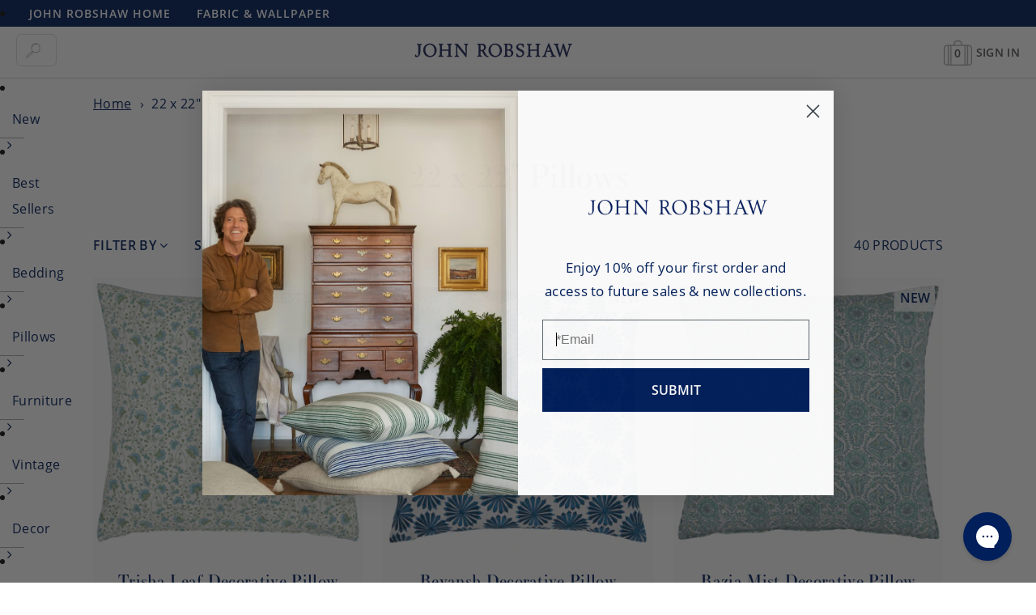

--- FILE ---
content_type: text/html; charset=utf-8
request_url: https://johnrobshaw.com/collections/22x22
body_size: 45298
content:
<!doctype html>
<!--[if lt IE 7 ]> <html lang="en" class="no-js ie6"> <![endif]-->
<!--[if IE 7 ]> <html lang="en" class="no-js ie7"> <![endif]-->
<!--[if IE 8 ]> <html lang="en" class="no-js ie8"> <![endif]-->
<!-- [if (gt IE 9)|!(IE)]><! -->
<html lang="en" class="no-js">
  <!-- <![endif] -->
  <head>
    <meta charset="UTF-8">
    <meta name="google-site-verification" content="5jdnIxAtWEndtW5p_Pb-jpzjhhfFKKS3mxYogxQDrik"><meta name="changes-test" content="success - Develop">

    <!-- Google Tag Manager -->
    <script>
      (function(w,d,s,l,i){w[l]=w[l]||[];w[l].push({'gtm.start':
      new Date().getTime(),event:'gtm.js'});var f=d.getElementsByTagName(s)[0],
      j=d.createElement(s),dl=l!='dataLayer'?'&l='+l:'';j.async=true;j.src=
      'https://www.googletagmanager.com/gtm.js?id='+i+dl;f.parentNode.insertBefore(j,f);
      })(window,document,'script','dataLayer','GTM-5BRLNRV');
    </script>
    <!-- End Google Tag Manager -->

    


<!--  Exclude  >  template == 'page.instagram' -  blog.handle == 'news'  -  template - 'page.trade-register'  -->


    <!--[if IE]> <meta http-equiv='X-UA-Compatible' content='IE=edge,chrome=1'> <![endif]-->
    

<meta name="viewport" content="width=device-width, initial-scale=1.0"><link rel="shortcut icon" type="image/png" href="//johnrobshaw.com/cdn/shop/t/54/assets/favicon.png?v=58781837782599725761629232368">

    <link href="//johnrobshaw.com/cdn/shop/t/54/assets/dsn4zld.css?v=171532248652085774541668617200" rel="stylesheet" type="text/css" media="all" />

    <script src="https://smtpjs.com/v3/smtp.js" defer></script>

    



    

  <link href="//johnrobshaw.com/cdn/shop/t/54/assets/font-awesome.min.css?v=173462300874934739891708009525" rel="stylesheet" type="text/css" media="all" />  <link href="//johnrobshaw.com/cdn/shop/t/54/assets/icon-font.min.css?v=124481299987757833641708009526" rel="stylesheet" type="text/css" media="all" /><style>  @font-face {    font-family: 'Essonnes Display Bold';    src: url(//johnrobshaw.com/cdn/shop/t/54/assets/EssonnesDisplay-Bold.eot?v=126422114761796247601629232368);    src: url(//johnrobshaw.com/cdn/shop/t/54/assets/EssonnesDisplay-Bold.eot?v=126422114761796247601629232368?#iefix) format('embedded-opentype'),         url(//johnrobshaw.com/cdn/shop/t/54/assets/EssonnesDisplay-Bold.woff2?v=38913779046998830671629232368) format('woff2'),         url(//johnrobshaw.com/cdn/shop/t/54/assets/EssonnesDisplay-Bold.woff?v=106458628600674370101629232368) format('woff'),         url(//johnrobshaw.com/cdn/shop/t/54/assets/EssonnesDisplay-Bold.ttf?v=30129088256778005841629232368) format('truetype');    font-weight: bold;    font-style: normal;  }</style>


    <link href="//johnrobshaw.com/cdn/shop/t/54/assets/custom-styles.css?v=119878019786714277261741191055" rel="stylesheet" type="text/css" media="all" />
    <link href="//johnrobshaw.com/cdn/shop/t/54/assets/style.css?v=133507197299635957131740169665" rel="stylesheet" type="text/css" media="all" />
    <link href="//johnrobshaw.com/cdn/shop/t/54/assets/style-medium.css?v=133335740615758055421738677904" rel="stylesheet" type="text/css" media="all" />
    <link href="//johnrobshaw.com/cdn/shop/t/54/assets/style-small.css?v=14807975108841472111738677904" rel="stylesheet" type="text/css" media="all" />
    <link href="//johnrobshaw.com/cdn/shop/t/54/assets/slick.min.css?v=175442625467153285761631819215" rel="stylesheet" type="text/css" media="all" />
    <link href="//johnrobshaw.com/cdn/shop/t/54/assets/accessible-slick-theme.min.css?v=75920780001451063281631731966" rel="stylesheet" type="text/css" media="all" />
    <link href="//johnrobshaw.com/cdn/shop/t/54/assets/helpers.css?v=133606525152008459791738677903" rel="stylesheet" type="text/css" media="all" />
    <link href="//johnrobshaw.com/cdn/shop/t/54/assets/animate.css?v=160771600023212976771629232369" rel="stylesheet" type="text/css" media="all" />

    
<script src="//johnrobshaw.com/cdn/shop/t/54/assets/lazysizes.min.js?v=137840748483113993891665775832" async></script><script src="//johnrobshaw.com/cdn/shop/t/54/assets/jquery.min.js?v=98014222988859431451668617202"></script>
<script src="//johnrobshaw.com/cdn/shopifycloud/storefront/assets/themes_support/api.jquery-7ab1a3a4.js" defer></script>
<script src="//johnrobshaw.com/cdn/shop/t/54/assets/hoverintent.jquery.js?v=110036310040361601241629232368" async></script>
<script src="//johnrobshaw.com/cdn/shop/t/54/assets/slick.min.js?v=119177116428520753221631731973" defer></script>
<script src="//johnrobshaw.com/cdn/shop/t/54/assets/jquery.scrollTo.min.js?v=126306357672223198871629232368" defer></script>
<script src="//johnrobshaw.com/cdn/shop/t/54/assets/simplistic.js?v=6208264982691836081736255987" defer></script>
<script src="//johnrobshaw.com/cdn/shop/t/54/assets/tingle.min.js?v=43784272057368456471629232368" defer></script>
<script src="//johnrobshaw.com/cdn/shop/t/54/assets/ProductJs.js?v=132169928049712140271726170312" defer></script>
<script src="//johnrobshaw.com/cdn/shop/t/54/assets/cookie.js?v=129899840012232106801629232368" defer></script>


    

    <script src="//cdata.mpio.io/js/E3885CF2D61D52.js" async defer></script>


    <script>window.performance && window.performance.mark && window.performance.mark('shopify.content_for_header.start');</script><meta name="google-site-verification" content="5jdnIxAtWEndtW5p_Pb-jpzjhhfFKKS3mxYogxQDrik">
<meta id="shopify-digital-wallet" name="shopify-digital-wallet" content="/1246167065/digital_wallets/dialog">
<link rel="alternate" type="application/atom+xml" title="Feed" href="/collections/22x22.atom" />
<link rel="alternate" type="application/json+oembed" href="https://johnrobshaw.com/collections/22x22.oembed">
<script async="async" src="/checkouts/internal/preloads.js?locale=en-US"></script>
<script id="shopify-features" type="application/json">{"accessToken":"6704e557ceee901ec440b786473bf3a0","betas":["rich-media-storefront-analytics"],"domain":"johnrobshaw.com","predictiveSearch":true,"shopId":1246167065,"locale":"en"}</script>
<script>var Shopify = Shopify || {};
Shopify.shop = "john-robshaw-1.myshopify.com";
Shopify.locale = "en";
Shopify.currency = {"active":"USD","rate":"1.0"};
Shopify.country = "US";
Shopify.theme = {"name":"johnrobshaw\/main","id":120393007150,"schema_name":"Shopify_theme","schema_version":"9.5.1","theme_store_id":null,"role":"main"};
Shopify.theme.handle = "null";
Shopify.theme.style = {"id":null,"handle":null};
Shopify.cdnHost = "johnrobshaw.com/cdn";
Shopify.routes = Shopify.routes || {};
Shopify.routes.root = "/";</script>
<script type="module">!function(o){(o.Shopify=o.Shopify||{}).modules=!0}(window);</script>
<script>!function(o){function n(){var o=[];function n(){o.push(Array.prototype.slice.apply(arguments))}return n.q=o,n}var t=o.Shopify=o.Shopify||{};t.loadFeatures=n(),t.autoloadFeatures=n()}(window);</script>
<script id="shop-js-analytics" type="application/json">{"pageType":"collection"}</script>
<script defer="defer" async type="module" src="//johnrobshaw.com/cdn/shopifycloud/shop-js/modules/v2/client.init-shop-cart-sync_BdyHc3Nr.en.esm.js"></script>
<script defer="defer" async type="module" src="//johnrobshaw.com/cdn/shopifycloud/shop-js/modules/v2/chunk.common_Daul8nwZ.esm.js"></script>
<script type="module">
  await import("//johnrobshaw.com/cdn/shopifycloud/shop-js/modules/v2/client.init-shop-cart-sync_BdyHc3Nr.en.esm.js");
await import("//johnrobshaw.com/cdn/shopifycloud/shop-js/modules/v2/chunk.common_Daul8nwZ.esm.js");

  window.Shopify.SignInWithShop?.initShopCartSync?.({"fedCMEnabled":true,"windoidEnabled":true});

</script>
<script>(function() {
  var isLoaded = false;
  function asyncLoad() {
    if (isLoaded) return;
    isLoaded = true;
    var urls = ["https:\/\/d1639lhkj5l89m.cloudfront.net\/js\/storefront\/uppromote.js?shop=john-robshaw-1.myshopify.com","https:\/\/cdn-app.cart-bot.net\/public\/js\/append.js?shop=john-robshaw-1.myshopify.com","https:\/\/cdn.logbase.io\/lb-upsell-wrapper.js?shop=john-robshaw-1.myshopify.com","https:\/\/static.shareasale.com\/json\/shopify\/shareasale-tracking.js?sasmid=82793\u0026ssmtid=19038\u0026shop=john-robshaw-1.myshopify.com","https:\/\/customer-first-focus.b-cdn.net\/cffOrderifyLoader_min.js?shop=john-robshaw-1.myshopify.com"];
    for (var i = 0; i < urls.length; i++) {
      var s = document.createElement('script');
      s.type = 'text/javascript';
      s.async = true;
      s.src = urls[i];
      var x = document.getElementsByTagName('script')[0];
      x.parentNode.insertBefore(s, x);
    }
  };
  if(window.attachEvent) {
    window.attachEvent('onload', asyncLoad);
  } else {
    window.addEventListener('load', asyncLoad, false);
  }
})();</script>
<script id="__st">var __st={"a":1246167065,"offset":-18000,"reqid":"783b5223-b014-4874-b736-e11925248eb9-1769020256","pageurl":"johnrobshaw.com\/collections\/22x22","u":"276c6d60a6fc","p":"collection","rtyp":"collection","rid":88939266094};</script>
<script>window.ShopifyPaypalV4VisibilityTracking = true;</script>
<script id="captcha-bootstrap">!function(){'use strict';const t='contact',e='account',n='new_comment',o=[[t,t],['blogs',n],['comments',n],[t,'customer']],c=[[e,'customer_login'],[e,'guest_login'],[e,'recover_customer_password'],[e,'create_customer']],r=t=>t.map((([t,e])=>`form[action*='/${t}']:not([data-nocaptcha='true']) input[name='form_type'][value='${e}']`)).join(','),a=t=>()=>t?[...document.querySelectorAll(t)].map((t=>t.form)):[];function s(){const t=[...o],e=r(t);return a(e)}const i='password',u='form_key',d=['recaptcha-v3-token','g-recaptcha-response','h-captcha-response',i],f=()=>{try{return window.sessionStorage}catch{return}},m='__shopify_v',_=t=>t.elements[u];function p(t,e,n=!1){try{const o=window.sessionStorage,c=JSON.parse(o.getItem(e)),{data:r}=function(t){const{data:e,action:n}=t;return t[m]||n?{data:e,action:n}:{data:t,action:n}}(c);for(const[e,n]of Object.entries(r))t.elements[e]&&(t.elements[e].value=n);n&&o.removeItem(e)}catch(o){console.error('form repopulation failed',{error:o})}}const l='form_type',E='cptcha';function T(t){t.dataset[E]=!0}const w=window,h=w.document,L='Shopify',v='ce_forms',y='captcha';let A=!1;((t,e)=>{const n=(g='f06e6c50-85a8-45c8-87d0-21a2b65856fe',I='https://cdn.shopify.com/shopifycloud/storefront-forms-hcaptcha/ce_storefront_forms_captcha_hcaptcha.v1.5.2.iife.js',D={infoText:'Protected by hCaptcha',privacyText:'Privacy',termsText:'Terms'},(t,e,n)=>{const o=w[L][v],c=o.bindForm;if(c)return c(t,g,e,D).then(n);var r;o.q.push([[t,g,e,D],n]),r=I,A||(h.body.append(Object.assign(h.createElement('script'),{id:'captcha-provider',async:!0,src:r})),A=!0)});var g,I,D;w[L]=w[L]||{},w[L][v]=w[L][v]||{},w[L][v].q=[],w[L][y]=w[L][y]||{},w[L][y].protect=function(t,e){n(t,void 0,e),T(t)},Object.freeze(w[L][y]),function(t,e,n,w,h,L){const[v,y,A,g]=function(t,e,n){const i=e?o:[],u=t?c:[],d=[...i,...u],f=r(d),m=r(i),_=r(d.filter((([t,e])=>n.includes(e))));return[a(f),a(m),a(_),s()]}(w,h,L),I=t=>{const e=t.target;return e instanceof HTMLFormElement?e:e&&e.form},D=t=>v().includes(t);t.addEventListener('submit',(t=>{const e=I(t);if(!e)return;const n=D(e)&&!e.dataset.hcaptchaBound&&!e.dataset.recaptchaBound,o=_(e),c=g().includes(e)&&(!o||!o.value);(n||c)&&t.preventDefault(),c&&!n&&(function(t){try{if(!f())return;!function(t){const e=f();if(!e)return;const n=_(t);if(!n)return;const o=n.value;o&&e.removeItem(o)}(t);const e=Array.from(Array(32),(()=>Math.random().toString(36)[2])).join('');!function(t,e){_(t)||t.append(Object.assign(document.createElement('input'),{type:'hidden',name:u})),t.elements[u].value=e}(t,e),function(t,e){const n=f();if(!n)return;const o=[...t.querySelectorAll(`input[type='${i}']`)].map((({name:t})=>t)),c=[...d,...o],r={};for(const[a,s]of new FormData(t).entries())c.includes(a)||(r[a]=s);n.setItem(e,JSON.stringify({[m]:1,action:t.action,data:r}))}(t,e)}catch(e){console.error('failed to persist form',e)}}(e),e.submit())}));const S=(t,e)=>{t&&!t.dataset[E]&&(n(t,e.some((e=>e===t))),T(t))};for(const o of['focusin','change'])t.addEventListener(o,(t=>{const e=I(t);D(e)&&S(e,y())}));const B=e.get('form_key'),M=e.get(l),P=B&&M;t.addEventListener('DOMContentLoaded',(()=>{const t=y();if(P)for(const e of t)e.elements[l].value===M&&p(e,B);[...new Set([...A(),...v().filter((t=>'true'===t.dataset.shopifyCaptcha))])].forEach((e=>S(e,t)))}))}(h,new URLSearchParams(w.location.search),n,t,e,['guest_login'])})(!0,!0)}();</script>
<script integrity="sha256-4kQ18oKyAcykRKYeNunJcIwy7WH5gtpwJnB7kiuLZ1E=" data-source-attribution="shopify.loadfeatures" defer="defer" src="//johnrobshaw.com/cdn/shopifycloud/storefront/assets/storefront/load_feature-a0a9edcb.js" crossorigin="anonymous"></script>
<script data-source-attribution="shopify.dynamic_checkout.dynamic.init">var Shopify=Shopify||{};Shopify.PaymentButton=Shopify.PaymentButton||{isStorefrontPortableWallets:!0,init:function(){window.Shopify.PaymentButton.init=function(){};var t=document.createElement("script");t.src="https://johnrobshaw.com/cdn/shopifycloud/portable-wallets/latest/portable-wallets.en.js",t.type="module",document.head.appendChild(t)}};
</script>
<script data-source-attribution="shopify.dynamic_checkout.buyer_consent">
  function portableWalletsHideBuyerConsent(e){var t=document.getElementById("shopify-buyer-consent"),n=document.getElementById("shopify-subscription-policy-button");t&&n&&(t.classList.add("hidden"),t.setAttribute("aria-hidden","true"),n.removeEventListener("click",e))}function portableWalletsShowBuyerConsent(e){var t=document.getElementById("shopify-buyer-consent"),n=document.getElementById("shopify-subscription-policy-button");t&&n&&(t.classList.remove("hidden"),t.removeAttribute("aria-hidden"),n.addEventListener("click",e))}window.Shopify?.PaymentButton&&(window.Shopify.PaymentButton.hideBuyerConsent=portableWalletsHideBuyerConsent,window.Shopify.PaymentButton.showBuyerConsent=portableWalletsShowBuyerConsent);
</script>
<script data-source-attribution="shopify.dynamic_checkout.cart.bootstrap">document.addEventListener("DOMContentLoaded",(function(){function t(){return document.querySelector("shopify-accelerated-checkout-cart, shopify-accelerated-checkout")}if(t())Shopify.PaymentButton.init();else{new MutationObserver((function(e,n){t()&&(Shopify.PaymentButton.init(),n.disconnect())})).observe(document.body,{childList:!0,subtree:!0})}}));
</script>
<link id="shopify-accelerated-checkout-styles" rel="stylesheet" media="screen" href="https://johnrobshaw.com/cdn/shopifycloud/portable-wallets/latest/accelerated-checkout-backwards-compat.css" crossorigin="anonymous">
<style id="shopify-accelerated-checkout-cart">
        #shopify-buyer-consent {
  margin-top: 1em;
  display: inline-block;
  width: 100%;
}

#shopify-buyer-consent.hidden {
  display: none;
}

#shopify-subscription-policy-button {
  background: none;
  border: none;
  padding: 0;
  text-decoration: underline;
  font-size: inherit;
  cursor: pointer;
}

#shopify-subscription-policy-button::before {
  box-shadow: none;
}

      </style>

<script>window.performance && window.performance.mark && window.performance.mark('shopify.content_for_header.end');</script>

    

    <div id="shopify-section-filter-menu-settings" class="shopify-section"><style type="text/css">
/*  Filter Menu Color and Image Section CSS */.pt-display-swatch ul .filter-active-color-tan .collection-name .check-icon:before
{
  background-color: #d2b48c;
  color: #d2b48c;
  -webkit-text-fill-color: transparent;background: -o-linear-gradient(transparent, transparent);
  background-size: cover;
  -webkit-background-clip: text;
  background-clip: text;

}

.pt-display-swatch ul .filter-active-color-tan .collection-name .check-icon {
  text-shadow: none !important;
}.pt-display-swatch ul .filter-active-color-indigo .collection-name .check-icon:before
{
  background-color: #000080;
  color: #000080;
  -webkit-text-fill-color: transparent;background: -o-linear-gradient(transparent, transparent);
  background-size: cover;
  -webkit-background-clip: text;
  background-clip: text;

}

.pt-display-swatch ul .filter-active-color-indigo .collection-name .check-icon {
  text-shadow: none !important;
}.pt-display-swatch ul .filter-active-color-brown .collection-name .check-icon:before
{
  background-color: #654321;
  color: #654321;
  -webkit-text-fill-color: transparent;background: -o-linear-gradient(transparent, transparent);
  background-size: cover;
  -webkit-background-clip: text;
  background-clip: text;

}

.pt-display-swatch ul .filter-active-color-brown .collection-name .check-icon {
  text-shadow: none !important;
}.pt-display-swatch ul .filter-active-color-coral .collection-name .check-icon:before
{
  background-color: #ff7f50;
  color: #ff7f50;
  -webkit-text-fill-color: transparent;background: -o-linear-gradient(transparent, transparent);
  background-size: cover;
  -webkit-background-clip: text;
  background-clip: text;

}

.pt-display-swatch ul .filter-active-color-coral .collection-name .check-icon {
  text-shadow: none !important;
}.pt-display-swatch ul .filter-active-color-gold .collection-name .check-icon:before
{
  background-color: #daa520;
  color: #daa520;
  -webkit-text-fill-color: transparent;background: -o-linear-gradient(transparent, transparent);
  background-size: cover;
  -webkit-background-clip: text;
  background-clip: text;

}

.pt-display-swatch ul .filter-active-color-gold .collection-name .check-icon {
  text-shadow: none !important;
}.pt-display-swatch ul .filter-active-color-gray .collection-name .check-icon:before
{
  background-color: #838383;
  color: #838383;
  -webkit-text-fill-color: transparent;background: -o-linear-gradient(transparent, transparent);
  background-size: cover;
  -webkit-background-clip: text;
  background-clip: text;

}

.pt-display-swatch ul .filter-active-color-gray .collection-name .check-icon {
  text-shadow: none !important;
}.pt-display-swatch ul .filter-active-color-peacock .collection-name .check-icon:before
{
  background-color: #20a173;
  color: #20a173;
  -webkit-text-fill-color: transparent;background: -o-linear-gradient(transparent, transparent);
  background-size: cover;
  -webkit-background-clip: text;
  background-clip: text;

}

.pt-display-swatch ul .filter-active-color-peacock .collection-name .check-icon {
  text-shadow: none !important;
}.pt-display-swatch ul .filter-active-color-ivory .collection-name .check-icon:before
{
  background-color: #fffff0;
  color: #fffff0;
  -webkit-text-fill-color: transparent;background: -o-linear-gradient(transparent, transparent);
  background-size: cover;
  -webkit-background-clip: text;
  background-clip: text;

}

.pt-display-swatch ul .filter-active-color-ivory .collection-name .check-icon {
  text-shadow: none !important;
}.pt-display-swatch ul .filter-active-color-multi .collection-name .check-icon:before
{
  background-color: #d8bfd8;
  color: #d8bfd8;
  -webkit-text-fill-color: transparent;background: -o-linear-gradient(transparent, transparent);
  background-size: cover;
  -webkit-background-clip: text;
  background-clip: text;

}

.pt-display-swatch ul .filter-active-color-multi .collection-name .check-icon {
  text-shadow: none !important;
}.pt-display-swatch ul .filter-active-color-orange .collection-name .check-icon:before
{
  background-color: #ffa500;
  color: #ffa500;
  -webkit-text-fill-color: transparent;background: -o-linear-gradient(transparent, transparent);
  background-size: cover;
  -webkit-background-clip: text;
  background-clip: text;

}

.pt-display-swatch ul .filter-active-color-orange .collection-name .check-icon {
  text-shadow: none !important;
}.pt-display-swatch ul .filter-active-color-periwinkle .collection-name .check-icon:before
{
  background-color: #ccccff;
  color: #ccccff;
  -webkit-text-fill-color: transparent;background: -o-linear-gradient(transparent, transparent);
  background-size: cover;
  -webkit-background-clip: text;
  background-clip: text;

}

.pt-display-swatch ul .filter-active-color-periwinkle .collection-name .check-icon {
  text-shadow: none !important;
}.pt-display-swatch ul .filter-active-color-lotus .collection-name .check-icon:before
{
  background-color: #ffb6c1;
  color: #ffb6c1;
  -webkit-text-fill-color: transparent;background: -o-linear-gradient(transparent, transparent);
  background-size: cover;
  -webkit-background-clip: text;
  background-clip: text;

}

.pt-display-swatch ul .filter-active-color-lotus .collection-name .check-icon {
  text-shadow: none !important;
}.pt-display-swatch ul .filter-active-color-lavender .collection-name .check-icon:before
{
  background-color: #e6e6fa;
  color: #e6e6fa;
  -webkit-text-fill-color: transparent;background: -o-linear-gradient(transparent, transparent);
  background-size: cover;
  -webkit-background-clip: text;
  background-clip: text;

}

.pt-display-swatch ul .filter-active-color-lavender .collection-name .check-icon {
  text-shadow: none !important;
}.pt-display-swatch ul .filter-active-color-light-indigo .collection-name .check-icon:before
{
  background-color: #7fb3d5;
  color: #7fb3d5;
  -webkit-text-fill-color: transparent;background: -o-linear-gradient(transparent, transparent);
  background-size: cover;
  -webkit-background-clip: text;
  background-clip: text;

}

.pt-display-swatch ul .filter-active-color-light-indigo .collection-name .check-icon {
  text-shadow: none !important;
}.pt-display-swatch ul .filter-active-color-silver .collection-name .check-icon:before
{
  background-color: #d6d6d6;
  color: #d6d6d6;
  -webkit-text-fill-color: transparent;background: -o-linear-gradient(transparent, transparent);
  background-size: cover;
  -webkit-background-clip: text;
  background-clip: text;

}

.pt-display-swatch ul .filter-active-color-silver .collection-name .check-icon {
  text-shadow: none !important;
}.pt-display-swatch ul .filter-active-color-white .collection-name .check-icon:before
{
  background-color: #ffffff;
  color: #ffffff;
  -webkit-text-fill-color: transparent;background: -o-linear-gradient(transparent, transparent);
  background-size: cover;
  -webkit-background-clip: text;
  background-clip: text;

}

.pt-display-swatch ul .filter-active-color-white .collection-name .check-icon {
  text-shadow: none !important;
}.pt-display-swatch ul .filter-active-color-yellow .collection-name .check-icon:before
{
  background-color: #ffff33;
  color: #ffff33;
  -webkit-text-fill-color: transparent;background: -o-linear-gradient(transparent, transparent);
  background-size: cover;
  -webkit-background-clip: text;
  background-clip: text;

}

.pt-display-swatch ul .filter-active-color-yellow .collection-name .check-icon {
  text-shadow: none !important;
}.pt-display-swatch ul .filter-active-color-seaglass .collection-name .check-icon:before
{
  background-color: #9ef4ee;
  color: #9ef4ee;
  -webkit-text-fill-color: transparent;background: -o-linear-gradient(transparent, transparent);
  background-size: cover;
  -webkit-background-clip: text;
  background-clip: text;

}

.pt-display-swatch ul .filter-active-color-seaglass .collection-name .check-icon {
  text-shadow: none !important;
}</style>
<link href="//johnrobshaw.com/cdn/shop/t/54/assets/filter-menu.scss.css?v=58026025860744979871769018121" rel="stylesheet" type="text/css" media="all" />
<script src="//johnrobshaw.com/cdn/shop/t/54/assets/filter-menu.js?v=81202266755752233101629232372" type="text/javascript"></script> 


</div>
<script src="https://www.dwin1.com/19038.js" type="text/javascript" defer="defer"></script>
    

    

    
    

    <script type="text/javascript">
      (function(c,l,a,r,i,t,y){
          c[a]=c[a]||function(){(c[a].q=c[a].q||[]).push(arguments)};
          t=l.createElement(r);t.async=1;t.src="https://www.clarity.ms/tag/"+i;
          y=l.getElementsByTagName(r)[0];y.parentNode.insertBefore(t,y);
      })(window, document, "clarity", "script", "jk8sbobc17");
    </script>

    <meta name="msvalidate.01" content="ECDF4C4078C0C97BC8F22F3F01CDEC11"><!--
      <script>
        (function(w,d,t,r,u){var f,n,i;w[u]=w[u]||[],f=function(){var o={ti:"4076452", enableAutoSpaTracking: true};o.q=w[u],w[u]=new UET(o),w[u].push("pageLoad")},n=d.createElement(t),n.src=r,n.async=1,n.onload=n.onreadystatechange=function(){var s=this.readyState;s&&s!=="loaded"&&s!=="complete"||(f(),n.onload=n.onreadystatechange=null)},i=d.getElementsByTagName(t)[0],i.parentNode.insertBefore(n,i)})(window,document,"script","//bat.bing.com/bat.js","uetq");
      </script>
    -->

















<meta name="theme-color" content="#001f5b">
    <style id="header-mobile-state" media="screen">
      div.menu-sticky-cart-icon-static { color: #FFF; }
      div.menu-sticky-cart-icon-fixed { color: #555; }
      span.cart-current-qty { font-size: 14px; padding-top: 4px; }
      div.menu-sticky-user-icon-fixed, div.menu-sticky-user-icon-static { background-position-y: 1.1px !important; }
      div.header-sticky-icons-hide { display: none !important;}
      @media only screen and (max-width: 767px) {
      .menu-mobile-button { color: #FFFFFF; }
      }
    </style>
      <!-- Bing Script -->
    <script>(function(w,d,t,r,u){var f,n,i;w[u]=w[u]||[],f=function(){var o={ti:"4076452", tm:"shpfy_ui", enableAutoSpaTracking: true};o.q=w[u],w[u]=new UET(o),w[u].push("pageLoad")},n=d.createElement(t),n.src=r,n.async=1,n.onload=n.onreadystatechange=function(){var s=this.readyState;s&&s!=="loaded"&&s!=="complete"||(f(),n.onload=n.onreadystatechange=null)},i=d.getElementsByTagName(t)[0],i.parentNode.insertBefore(n,i)})(window,document,"script","//bat.bing.com/bat.js","uetq");</script>
      <!-- End Bing Script -->
  <!-- BEGIN app block: shopify://apps/klaviyo-email-marketing-sms/blocks/klaviyo-onsite-embed/2632fe16-c075-4321-a88b-50b567f42507 -->












  <script async src="https://static.klaviyo.com/onsite/js/PjBAxk/klaviyo.js?company_id=PjBAxk"></script>
  <script>!function(){if(!window.klaviyo){window._klOnsite=window._klOnsite||[];try{window.klaviyo=new Proxy({},{get:function(n,i){return"push"===i?function(){var n;(n=window._klOnsite).push.apply(n,arguments)}:function(){for(var n=arguments.length,o=new Array(n),w=0;w<n;w++)o[w]=arguments[w];var t="function"==typeof o[o.length-1]?o.pop():void 0,e=new Promise((function(n){window._klOnsite.push([i].concat(o,[function(i){t&&t(i),n(i)}]))}));return e}}})}catch(n){window.klaviyo=window.klaviyo||[],window.klaviyo.push=function(){var n;(n=window._klOnsite).push.apply(n,arguments)}}}}();</script>

  




  <script>
    window.klaviyoReviewsProductDesignMode = false
  </script>







<!-- END app block --><!-- BEGIN app block: shopify://apps/bm-country-blocker-ip-blocker/blocks/boostmark-blocker/bf9db4b9-be4b-45e1-8127-bbcc07d93e7e -->

  <script src="https://cdn.shopify.com/extensions/019b300f-1323-7b7a-bda2-a589132c3189/boostymark-regionblock-71/assets/blocker.js?v=4&shop=john-robshaw-1.myshopify.com" async></script>
  <script src="https://cdn.shopify.com/extensions/019b300f-1323-7b7a-bda2-a589132c3189/boostymark-regionblock-71/assets/jk4ukh.js?c=6&shop=john-robshaw-1.myshopify.com" async></script>

  

  
    <script async>
      (function(_0x43a3c4,_0x482a4f){var _0x4fe466=_0x87db,_0x4bb61e=_0x43a3c4();while(!![]){try{var _0x570d02=parseInt(_0x4fe466(0x167))/0x1+parseInt(_0x4fe466(0x170))/0x2+-parseInt(_0x4fe466(0x16a))/0x3*(parseInt(_0x4fe466(0x163))/0x4)+-parseInt(_0x4fe466(0x165))/0x5*(-parseInt(_0x4fe466(0x171))/0x6)+-parseInt(_0x4fe466(0x164))/0x7+parseInt(_0x4fe466(0x175))/0x8*(parseInt(_0x4fe466(0x16c))/0x9)+-parseInt(_0x4fe466(0x16b))/0xa;if(_0x570d02===_0x482a4f)break;else _0x4bb61e['push'](_0x4bb61e['shift']());}catch(_0x16a6b1){_0x4bb61e['push'](_0x4bb61e['shift']());}}}(_0x4bb4,0xbe588),function e(){var _0x5c2146=_0x87db;window[_0x5c2146(0x168)]=![];var _0x44a2d6=new MutationObserver(function(_0x35b255){_0x35b255['forEach'](function(_0xcc323e){var _0x52d825=_0x87db;_0xcc323e[_0x52d825(0x172)]['forEach'](function(_0xec5229){var _0x5461ea=_0x52d825;if(_0xec5229[_0x5461ea(0x166)]==='SCRIPT'&&window[_0x5461ea(0x168)]==![]){var _0x3ddd07=_0xec5229[_0x5461ea(0x16e)]||_0xec5229['src'];_0x3ddd07[_0x5461ea(0x173)](_0x5461ea(0x16d))&&(window['_bm_blocked']=!![],window['_bm_blocked_script']=_0x3ddd07,_0xec5229['parentNode'][_0x5461ea(0x16f)](_0xec5229),_0x44a2d6['disconnect']());}});});});_0x44a2d6[_0x5c2146(0x169)](document[_0x5c2146(0x174)],{'childList':!![],'subtree':!![]});}());function _0x87db(_0x1caa51,_0x210fdf){var _0x4bb40d=_0x4bb4();return _0x87db=function(_0x87db3a,_0x6d5f1d){_0x87db3a=_0x87db3a-0x163;var _0x25c69d=_0x4bb40d[_0x87db3a];return _0x25c69d;},_0x87db(_0x1caa51,_0x210fdf);}function _0x4bb4(){var _0x34488a=['6613767OlDTvB','var\x20customDocumentWrite\x20=\x20function(content)','textContent','removeChild','344260PVAmNx','2365926DkpRjt','addedNodes','includes','documentElement','8ZTQQuG','41428iZlnfk','4553276eLvdxh','10VBbEzf','nodeName','1117587bSjere','_bm_blocked','observe','78LnVwNu','11138160VAaeEA'];_0x4bb4=function(){return _0x34488a;};return _0x4bb4();}
    </script>
  

  
    <script async>
      !function(){var t;new MutationObserver(function(t,e){if(document.body&&(e.disconnect(),!window.bmExtension)){let i=document.createElement('div');i.id='bm-preload-mask',i.style.cssText='position: fixed !important; top: 0 !important; left: 0 !important; width: 100% !important; height: 100% !important; background-color: white !important; z-index: 2147483647 !important; display: block !important;',document.body.appendChild(i),setTimeout(function(){i.parentNode&&i.parentNode.removeChild(i);},1e4);}}).observe(document.documentElement,{childList:!0,subtree:!0});}();
    </script>
  

  

  













<!-- END app block --><!-- BEGIN app block: shopify://apps/gorgias-live-chat-helpdesk/blocks/gorgias/a66db725-7b96-4e3f-916e-6c8e6f87aaaa -->
<script defer data-gorgias-loader-chat src="https://config.gorgias.chat/bundle-loader/shopify/john-robshaw-1.myshopify.com"></script>


<script defer data-gorgias-loader-convert  src="https://content.9gtb.com/loader.js"></script>


<script defer data-gorgias-loader-mailto-replace  src="https://config.gorgias.help/api/contact-forms/replace-mailto-script.js?shopName=john-robshaw-1"></script>


<!-- END app block --><!-- BEGIN app block: shopify://apps/tipo-related-products/blocks/app-embed/75cf2d86-3988-45e7-8f28-ada23c99704f --><script type="text/javascript">
  
    
    
    var Globo = Globo || {};
    window.Globo.RelatedProducts = window.Globo.RelatedProducts || {}; window.moneyFormat = "${{amount}}"; window.shopCurrency = "USD";
    window.globoRelatedProductsConfig = {
      __webpack_public_path__ : "https://cdn.shopify.com/extensions/019a6293-eea2-75db-9d64-cc7878a1288f/related-test-cli3-121/assets/", apiUrl: "https://related-products.globo.io/api", alternateApiUrl: "https://related-products.globo.io",
      shop: "john-robshaw-1.myshopify.com", domain: "johnrobshaw.com",themeOs20: true, page: 'collection',
      customer:null,
      urls:  { search: "\/search", collection: "\/collections" },
      translation: {"add_to_cart":"Add to cart","added_to_cart":"Added to cart","add_selected_to_cart":"Add selected to cart","added_selected_to_cart":"Added selected to cart","sale":"Sale","total_price":"Total price:","this_item":"This item:","sold_out":"Sold out"},
      settings: {"hidewatermark":false,"copyright":null,"redirect":true,"new_tab":true,"image_ratio":"400:400","hidden_tags":"masks\nbeddingswatch\nspring 22 disco\nfall 21 disco\nspring 21 disco\nfall 20 disco\nspring 20 disco\ncustombeds\nbundletest\nfabric\nwallpaper\nmysterybox","exclude_tags":"masks\nbeddingswatch\nspring 22 disco\nfall 21 disco\nspring 21 disco\nfall 20 disco\nspring 20 disco\nbundletest\nfabric\nwallpaper\nmysterybox","hidden_collections":[],"carousel_autoplay":false,"carousel_disable_in_mobile":false,"carousel_items":5,"hideprice":false,"discount":{"enable":false,"condition":"any","type":"percentage","value":10},"sold_out":false,"carousel_loop":true,"carousel_rtl":false,"visible_tags":null},
      boughtTogetherIds: {},
      trendingProducts: [7094660464686,1607381909550,6936021598254,7094627401774,778769956910,7118431387694,7161903972398,7174492160046,7173215223854,778834804782,6727786364974,7002367885358,7174492553262,7174440714286,778771136558,7495150600238,7127339925550,6795080106030,7127346479150,6891499913262,7120374497326,7299315400750,7175561019438,7175415693358,7293144956974,7267379839022,7267392487470,7267400187950,7228574695470,7495150796846,6786628943918,807643316270,7094660235310,7094659874862,6592165904430,6786629337134,6885291294766,7167524634670,7174492028974,4699891728430,7120413949998,7094659678254,7094627336238,778840670254,7127346610222,7181706133550,6891499946030,1586601525294,7270782107694,7291093057582],
      productBoughtTogether: {"type":"product_bought_together","enable":true,"title":{"text":"Frequently Bought Together","color":"#313167","fontSize":"28","align":"center"},"subtitle":{"text":null,"color":"#313167","fontSize":"18"},"limit":10,"maxWidth":1170,"conditions":[{"id":"manual","status":1},{"id":"bought_together","status":0},{"id":"collection","type":"related","status":1,"rules":[{"collection":{"id":"156910911534","title":"Quilts","handle":"quilts-1","image":"https:\/\/cdn.shopify.com\/s\/files\/1\/0012\/4616\/7065\/collections\/111719_Robshaw_Tabletop1550_bc966973-c27f-41ee-93d6-cfa0582be93c.jpg?v=1574459476"},"related":{"id":"171482021934","title":"New Sheets","handle":"new-sheets","image":null}},{"collection":{"id":"34603270190","title":"Sheets","handle":"sheets","image":"https:\/\/cdn.shopify.com\/s\/files\/1\/0012\/4616\/7065\/collections\/34603270190.jpg?v=1635434523"},"related":{"id":"171481989166","title":"New Quilts","handle":"new-quilts","image":null}},{"collection":{"id":"34603171886","title":"Duvets","handle":"duvets","image":"https:\/\/cdn.shopify.com\/s\/files\/1\/0012\/4616\/7065\/collections\/34603171886.jpg?v=1635434510"},"related":{"id":"171481989166","title":"New Quilts","handle":"new-quilts","image":null}},{"collection":{"id":"34603302958","title":"Throws","handle":"throws","image":"https:\/\/cdn.shopify.com\/s\/files\/1\/0012\/4616\/7065\/collections\/34603302958.jpg?v=1635436130"},"related":{"id":"171481956398","title":"New Duvets","handle":"new-duvets","image":null}},{"collection":{"id":"34463023150","title":"Pillows","handle":"pillows","image":"https:\/\/cdn.shopify.com\/s\/files\/1\/0012\/4616\/7065\/collections\/34463023150_cacb953d-a51f-488a-af90-dbae7fbbae89.jpg?v=1563559204"},"related":{"id":"168977301550","title":"New Pillows","handle":"new-pillows","image":null}}]},{"id":"type","type":"same","status":0},{"id":"vendor","type":"same","status":0},{"id":"tags","type":"same","status":0},{"id":"global","status":0}],"template":{"id":"1","elements":[],"productTitle":{"fontSize":"15","color":"#313167"},"productPrice":{"fontSize":"14","color":"#313167"},"productOldPrice":{"fontSize":16,"color":"#919191"},"button":{"fontSize":"16","color":"#ffffff","backgroundColor":"#313167"},"saleLabel":{"color":"#fff","backgroundColor":"#c00000"},"this_item":true,"selected":true},"random":false,"discount":true},
      productRelated: {"type":"product_related","enable":false,"title":{"text":"A Few More Ideas...","color":"#313167","fontSize":"25","align":"center"},"subtitle":{"text":null,"color":"#313167","fontSize":"10"},"limit":10,"maxWidth":1170,"conditions":[{"id":"collection","type":"related","status":1,"rules":[{"collection":{"id":"34603171886","title":"Duvets","handle":"duvets","image":"https:\/\/cdn.shopify.com\/s\/files\/1\/0012\/4616\/7065\/collections\/34603171886.jpg?v=1579816382"},"related":{"id":"34603171886","title":"Duvets","handle":"duvets","image":"https:\/\/cdn.shopify.com\/s\/files\/1\/0012\/4616\/7065\/collections\/34603171886.jpg?v=1579816382"}},{"collection":{"id":"75556290606","title":"Sleepwear","handle":"sleepwear","image":"https:\/\/cdn.shopify.com\/s\/files\/1\/0012\/4616\/7065\/collections\/75556290606.jpg?v=1580159430"},"related":{"id":"75556290606","title":"Sleepwear","handle":"sleepwear","image":"https:\/\/cdn.shopify.com\/s\/files\/1\/0012\/4616\/7065\/collections\/75556290606.jpg?v=1580159430"}},{"collection":{"id":"34818916398","title":"Block Printed Pillows","handle":"block-printed","image":"https:\/\/cdn.shopify.com\/s\/files\/1\/0012\/4616\/7065\/collections\/34818916398.jpg?v=1563559430"},"related":{"id":"34818916398","title":"Block Printed Pillows","handle":"block-printed","image":"https:\/\/cdn.shopify.com\/s\/files\/1\/0012\/4616\/7065\/collections\/34818916398.jpg?v=1563559430"}},{"collection":{"id":"34819145774","title":"Hand Painted Pillows","handle":"hand-painted","image":"https:\/\/cdn.shopify.com\/s\/files\/1\/0012\/4616\/7065\/collections\/34819145774.jpg?v=1579904444"},"related":{"id":"34819145774","title":"Hand Painted Pillows","handle":"hand-painted","image":"https:\/\/cdn.shopify.com\/s\/files\/1\/0012\/4616\/7065\/collections\/34819145774.jpg?v=1579904444"}},{"collection":{"id":"261783191598","title":"Solid Quilts","handle":"solid-quilts","image":null},"related":{"id":"165082103854","title":"Printed Sheets","handle":"printed-sheets","image":"https:\/\/cdn.shopify.com\/s\/files\/1\/0012\/4616\/7065\/collections\/Hi_Res_SHEET-STACK.jpg?v=1590170158"}}]},{"id":"manual","status":0},{"id":"tags","type":"same","status":1,"rules":[]},{"id":"type","type":"same","status":0},{"id":"vendor","type":"same","status":0},{"id":"bought_together","status":0},{"id":"global","status":0}],"template":{"id":"1","elements":[],"productTitle":{"fontSize":"15","color":"#313167"},"productPrice":{"fontSize":"14","color":"#313167"},"productOldPrice":{"fontSize":16,"color":"#919191"},"button":{"fontSize":"14","color":"#ffffff","backgroundColor":"#313167"},"saleLabel":{"color":"#fff","backgroundColor":"#eb685b"},"this_item":false,"selected":false},"random":false,"discount":false},
      cart: {"type":"cart","enable":false,"title":{"text":"What else do you need?","color":"#001f5b","fontSize":"20","align":"left"},"subtitle":{"text":null,"color":"#001f5b","fontSize":"18"},"limit":8,"maxWidth":1170,"conditions":[{"id":"manual","status":1},{"id":"tags","type":"same","status":1},{"id":"global","status":1},{"id":"bought_together","status":1}],"template":{"id":"1","elements":["price","addToCartBtn","variantSelector","saleLabel"],"productTitle":{"fontSize":"14","color":"#001f5b"},"productPrice":{"fontSize":"14","color":"#001f5b"},"productOldPrice":{"fontSize":16,"color":"#919191"},"button":{"fontSize":"15","color":"#ffffff","backgroundColor":"#001f5b"},"saleLabel":{"color":"#fff","backgroundColor":"#eb685b"},"this_item":true,"selected":true},"random":false,"discount":false},
      basis_collection_handle: 'globo_basis_collection',
      widgets: [{"id":18504,"title":{"trans":[],"text":"What else do you need?","color":"#001f5b","fontSize":"25","align":"center"},"subtitle":{"trans":[],"text":null,"color":"#001f5b","fontSize":"18"},"when":{"type":"all_product","datas":{"products":[],"collections":[],"tags":[]}},"conditions":{"type":["collection"],"datas":{"products":[],"collections":[],"tags":[]},"condition":{"id":"79527641134","title":"John Robshaw Down","handle":"basics","image":{"id":"gid:\/\/shopify\/CollectionImage\/53679030318","originalSrc":"https:\/\/cdn.shopify.com\/s\/files\/1\/0012\/4616\/7065\/collections\/79527641134.jpg?v=1635435948"}}},"template":{"id":"1","elements":["price","addToCartBtn","variantSelector","saleLabel",null],"productTitle":{"fontSize":"15","color":"#212121"},"productPrice":{"fontSize":"14","color":"#001f5b"},"productOldPrice":{"fontSize":"14","color":"#919191"},"button":{"fontSize":"14","color":"#ffffff","backgroundColor":"#001f5b"},"saleLabel":{"color":"#ffffff","backgroundColor":"#001f5b"},"selected":true,"this_item":true,"customCarousel":{"large":"4","small":"3","tablet":"2","mobile":"2"}},"positions":["cart_top"],"maxWidth":1170,"limit":1,"random":0,"discount":0,"sort":0,"enable":0,"created_at":"2024-10-08 18:53:13","app_version":2,"layout":null,"type":"widget"},{"id":8966,"title":{"trans":[],"text":"Coordinating Wallpaper","color":"#313167","fontSize":"30","align":"center"},"subtitle":{"trans":[],"text":null,"color":"#313167","fontSize":"18"},"when":null,"conditions":{"type":["collection"],"condition":{"id":"34471018542","title":"Wallpaper","handle":"wallpaper","image":"https:\/\/cdn.shopify.com\/s\/files\/1\/0012\/4616\/7065\/collections\/34471018542.jpg?v=1558385192"}},"template":{"id":"1","elements":["customCarousel"],"productTitle":{"fontSize":"15","color":"#313167"},"productPrice":{"fontSize":"14","color":"#313167"},"productOldPrice":{"fontSize":"14","color":"#989898"},"button":{"fontSize":"14","color":"#ffffff","backgroundColor":"#6371c7"},"saleLabel":{"color":"#ffffff","backgroundColor":"#c00000"},"selected":true,"this_item":true,"customCarousel":{"large":3,"small":"3","tablet":3,"mobile":3}},"positions":["product_bottom"],"maxWidth":2000,"limit":3,"random":0,"discount":0,"sort":0,"enable":0,"created_at":"2022-11-15 21:22:50","app_version":2,"layout":null,"type":"widget"},{"id":8445,"title":{"trans":[],"text":"Available Colorways","color":"#313167","fontSize":"30","align":"center"},"subtitle":{"trans":[],"text":null,"color":"#313167","fontSize":"18"},"when":null,"conditions":{"type":["collection"],"condition":{"id":"34470985774","title":"Fabric","handle":"fabric","image":"https:\/\/cdn.shopify.com\/s\/files\/1\/0012\/4616\/7065\/collections\/34470985774.jpg?v=1578958151"}},"template":{"id":"1","elements":["customCarousel"],"productTitle":{"fontSize":"15","color":"#313167"},"productPrice":{"fontSize":"14","color":"#B12704"},"productOldPrice":{"fontSize":"14","color":"#989898"},"button":{"fontSize":"14","color":"#ffffff","backgroundColor":"#6371c7"},"saleLabel":{"color":"#ffffff","backgroundColor":"#c00000"},"selected":true,"this_item":true,"customCarousel":{"large":3,"small":3,"tablet":3,"mobile":3}},"positions":["product_bottom"],"maxWidth":2000,"limit":3,"random":0,"discount":0,"sort":0,"enable":0,"created_at":"2022-09-27 18:33:42","app_version":2,"layout":null,"type":"widget"}],
      offers: [],
      view_name: 'globo.alsobought', cart_properties_name: '_bundle', upsell_properties_name: '_upsell_bundle',
      discounted_ids: [],discount_min_amount: 0,offerdiscounted_ids: [],offerdiscount_min_amount: 0,data: {},cartdata:{ ids: [],handles: [], vendors: [], types: [], tags: [], collections: [] },upselldatas:{},cartitems:[],cartitemhandles: [],manualCollectionsDatas: {},layouts: [],
      no_image_url: "https://cdn.shopify.com/s/images/admin/no-image-large.gif",
      manualRecommendations:[], manualVendors:[], manualTags:[], manualProductTypes:[], manualCollections:[],
      app_version : 2,
      collection_handle: "22x22", curPlan :  "PROFESSIONAL" ,
    }; globoRelatedProductsConfig.settings.hidewatermark= true;
     globoRelatedProductsConfig.manualCollections = {"vintage-pillows":["vintage-pillows"],"new-dining":["new-dining"],"hand-painted":["hand-painted"],"woven":["woven"],"embroidered":["embroidered"],"hand-stitched-pillows":["hand-stitched-pillows"],"outdoor-pillows":["outdoor-pillows"]}; globoRelatedProductsConfig.manualProductTypes = []; globoRelatedProductsConfig.manualTags = []; globoRelatedProductsConfig.manualVendors = [];   
</script>
<style>
  
    
    
    
    
    
    

    
  
    
    
    
    
    
    

    
  
    
    
    
    
    
    

    
  
</style>
<script>
  document.addEventListener('DOMContentLoaded', function () {
    document.querySelectorAll('[class*=globo_widget_]').forEach(function (el) {
      if (el.clientWidth < 600) {
        el.classList.add('globo_widget_mobile');
      }
    });
  });
</script>

<!-- BEGIN app snippet: globo-alsobought-style -->
<style>
    .ga-products-box .ga-product_image:after{padding-top:100%;}
    @media only screen and (max-width:749px){.return-link-wrapper{margin-bottom:0 !important;}}
    
        
        
            
                
                
                  .ga-products-box .ga-product_image:after{padding-top:100.0%;}
                
            
        
    
    
        
#wigget_18504{max-width:1170px;margin:15px auto;} #wigget_18504 h2{color:#001f5b;font-size:25px;text-align:center;}  #wigget_18504 .ga-subtitle{color:#001f5b;font-size:18px;text-align:center;}  #wigget_18504 .ga-product_title, #wigget_18504 select.ga-product_variant_select{color:#212121;font-size:15px;} #wigget_18504 span.ga-product_price{color:#001f5b;font-size:14px;}  #wigget_18504 .ga-product_oldprice{color:#919191;font-size:14px;}  #wigget_18504 button.ga-product_addtocart, #wigget_18504 button.ga-addalltocart{color:#ffffff;background-color:#001f5b;font-size:14px;} #wigget_18504 .ga-label_sale{color:#ffffff;background-color:#001f5b;}#wigget_8966{max-width:2000px;margin:15px auto;} #wigget_8966 h2{color:#313167;font-size:30px;text-align:center;}  #wigget_8966 .ga-subtitle{color:#313167;font-size:18px;text-align:center;}  #wigget_8966 .ga-product_title, #wigget_8966 select.ga-product_variant_select{color:#313167;font-size:15px;} #wigget_8966 span.ga-product_price{color:#313167;font-size:14px;}  #wigget_8966 .ga-product_oldprice{color:#989898;font-size:14px;}  #wigget_8966 button.ga-product_addtocart, #wigget_8966 button.ga-addalltocart{color:#ffffff;background-color:#6371c7;font-size:14px;} #wigget_8966 .ga-label_sale{color:#ffffff;background-color:#c00000;}#wigget_8445{max-width:2000px;margin:15px auto;} #wigget_8445 h2{color:#313167;font-size:30px;text-align:center;}  #wigget_8445 .ga-subtitle{color:#313167;font-size:18px;text-align:center;}  #wigget_8445 .ga-product_title, #wigget_8445 select.ga-product_variant_select{color:#313167;font-size:15px;} #wigget_8445 span.ga-product_price{color:#B12704;font-size:14px;}  #wigget_8445 .ga-product_oldprice{color:#989898;font-size:14px;}  #wigget_8445 button.ga-product_addtocart, #wigget_8445 button.ga-addalltocart{color:#ffffff;background-color:#6371c7;font-size:14px;} #wigget_8445 .ga-label_sale{color:#ffffff;background-color:#c00000;}
        


        
        #ga-cart{max-width:1170px;margin:15px auto;} #ga-cart h2{color:#001f5b;font-size:20px;text-align:left;}  #ga-cart .ga-subtitle{color:#001f5b;font-size:18px;text-align:left;}  #ga-cart .ga-product_title, #ga-cart select.ga-product_variant_select{color:#001f5b;font-size:14px;} #ga-cart span.ga-product_price{color:#001f5b;font-size:14px;}  #ga-cart .ga-product_oldprice{color:#919191;font-size:16px;}  #ga-cart button.ga-product_addtocart, #ga-cart button.ga-addalltocart{color:#ffffff;background-color:#001f5b;font-size:15px;} #ga-cart .ga-label_sale{color:#fff;background-color:#eb685b;}
    </style>
<!-- END app snippet --><!-- BEGIN app snippet: globo-alsobought-template -->
<script id="globoRelatedProductsTemplate2" type="template/html">
  {% if box.template.id == 1 or box.template.id == '1' %}
  <div id="{{box.id}}" data-title="{{box.title.text | escape}}" class="ga ga-template_1 ga-products-box ga-template_themeid_{{ theme_store_id  }}"> {% if box.title and box.title.text and box.title.text != '' %} <h2 class="ga-title section-title"> <span>{{box.title.text}}</span> </h2> {% endif %} {% if box.subtitle and box.subtitle.text and box.subtitle.text != '' %} <div class="ga-subtitle">{{box.subtitle.text}}</div> {% endif %} <div class="ga-products"> <div class="ga-carousel_wrapper"> <div class="ga-carousel gowl-carousel" data-products-count="{{products.size}}"> {% for product in products %} {% assign first_available_variant = false %} {% for variant in product.variants %} {% if first_available_variant == false and variant.available %} {% assign first_available_variant = variant %} {% endif %} {% endfor %} {% if first_available_variant == false %} {% assign first_available_variant = product.variants[0] %} {% endif %} {% if product.images[0] %} {% assign featured_image = product.images[0] | img_url: '350x' %} {% else %} {% assign featured_image = no_image_url | img_url: '350x' %} {% endif %} <div class="ga-product" data-product-id="{{product.id}}"> <a {% if settings.new_tab %} target="_blank" {% endif %} href="/products/{{product.handle}}"> {% if box.template.elements contains 'saleLabel' and first_available_variant.compare_at_price > first_available_variant.price %} <span class="ga-label ga-label_sale">{{translation.sale}}</span> {% endif %} {% unless product.available %} <span class="ga-label ga-label_sold">{{translation.sold_out}}</span> {% endunless %} <div class="ga-product_image ga-product_image_{{product.id}}" id="ga-product_image_{{product.id}}" style="background-image: url('{{featured_image}}')"> <span></span> </div> </a> <a class="ga-product_title  " {% if settings.new_tab %} target="_blank" {% endif %} href="/products/{{product.handle}}">{{product.title}}</a> {% assign variants_size = product.variants | size %} <div class="ga-product_variants-container{% unless box.template.elements contains 'variantSelector' %} ga-hide{% endunless %}"> <select aria-label="Variant" class="ga-product_variant_select {% if variants_size == 1 %}ga-hide{% endif %}"> {% for variant in product.variants %} <option {% if first_available_variant.id == variant.id %} selected {% endif %} {% unless variant.available %} disabled {% endunless %} data-image="{% if variant.featured_image %}{{variant.featured_image.src | img_url: '350x'}}{% else %}{{featured_image}}{% endif %}" data-available="{{variant.available}}" data-compare_at_price="{{variant.compare_at_price}}" data-price="{{variant.price}}" value="{{variant.id}}">{{variant.title}} {% unless variant.available %} - {{translation.sold_out}} {% endunless %} </option> {% endfor %} </select> </div> {% if settings.setHideprice %} {% else %} {% if box.template.elements contains 'price' %} <span class="ga-product_price-container"> <span class="ga-product_price money   {% if first_available_variant.compare_at_price > first_available_variant.price %} ga-product_have_oldprice {% endif %}">{{first_available_variant.price | money}}</span> {% if first_available_variant.compare_at_price > first_available_variant.price %} <s class="ga-product_oldprice money">{{first_available_variant.compare_at_price | money}}</s> {% endif %} </span> {% endif %} {% if box.template.elements contains 'addToCartBtn' %} <button class="ga-product_addtocart" type="button" data-add="{{translation.add_to_cart}}" data-added="{{translation.added_to_cart}}">{{translation.add_to_cart}}</button> {% endif %} {% endif %} </div> {% endfor %} </div> </div> {%- unless settings.hidewatermark == true -%} <p style="text-align: right;font-size:small;display: inline-block !important; width: 100%;">{% if settings.copyright !='' %}{{ settings.copyright }}{%- endif -%}</p>{%- endunless -%} </div> </div>
  {% elsif box.template.id == 2 or box.template.id == '2' %}
  <div id="{{box.id}}" data-title="{{box.title.text | escape}}" class="ga ga-template_2 ga-products-box "> {% if box.title and box.title.text and box.title.text != '' %} <h2 class="ga-title section-title "> <span>{{box.title.text}}</span> </h2> {% endif %} {% if box.subtitle and box.subtitle.text and box.subtitle.text != '' %} <div class="ga-subtitle">{{box.subtitle.text}}</div> {% endif %} {% assign total_price = 0 %} {% assign total_sale_price = 0 %} <div class="ga-products"> <div class="ga-products_image"> {% for product in products %} {% assign first_available_variant = false %} {% for variant in product.variants %} {% if first_available_variant == false and variant.available %} {% assign first_available_variant = variant %} {% endif %} {% endfor %} {% if first_available_variant == false %} {% assign first_available_variant = product.variants[0] %} {% endif %} {% if first_available_variant.available and box.template.selected %} {% assign total_price = total_price | plus: first_available_variant.price %} {% if first_available_variant.compare_at_price > first_available_variant.price %} {% assign total_sale_price = total_sale_price | plus: first_available_variant.compare_at_price %} {% else %} {% assign total_sale_price = total_sale_price | plus: first_available_variant.price %} {% endif %} {% endif %} {% if product.images[0] %} {% assign featured_image = product.images[0] | img_url: '350x' %} {% else %} {% assign featured_image = no_image_url | img_url: '350x' %} {% endif %} <div class="ga-product {% if forloop.last %}last{% endif %}" id="ga-product_{{product.id}}"> <a {% if settings.new_tab %} target="_blank" {% endif %} href="/products/{{product.handle}}"> {% unless product.available %} <span class="ga-label ga-label_sold">{{translation.sold_out}}</span> {% endunless %} <img class="ga-product_image_{{product.id}}" id="ga-product_image_{{product.id}}" src="{{featured_image}}" alt="{{product.title}}"/> </a> </div> {% endfor %} {% if settings.setHideprice %} {% else %} <div class="ga-product-form {% unless total_price > 0 %}ga-hide{% endunless %}"> {% if box.template.elements contains 'price' %} <div> {{translation.total_price}} <span class="ga-product_price ga-product_totalprice money">{{total_price | money}}</span> <span class="ga-product_oldprice ga-product_total_sale_price money {% if total_price >= total_sale_price %} ga-hide {% endif %}">{{ total_sale_price | money}}</span> </div> {% endif %} {% if box.template.elements contains 'addToCartBtn' %} <button class="ga-addalltocart" type="button" data-add="{{translation.add_selected_to_cart}}" data-added="{{translation.added_selected_to_cart}}">{{translation.add_selected_to_cart}}</button> {% endif %} </div> {% endif %} </div> </div> <ul class="ga-products-input"> {% for product in products %} {% assign first_available_variant = false %} {% for variant in product.variants %} {% if first_available_variant == false and variant.available %} {% assign first_available_variant = variant %} {% endif %} {% endfor %} {% if first_available_variant == false %} {% assign first_available_variant = product.variants[0] %} {% endif %} {% if product.images[0] %} {% assign featured_image = product.images[0] | img_url: '350x' %} {% else %} {% assign featured_image = no_image_url | img_url: '350x' %} {% endif %} <li class="ga-product{% unless box.template.selected %} ga-deactive{% endunless %}" data-product-id="{{product.id}}"> <input {% unless product.available %} disabled {% endunless %} class="selectedItem" {% if box.template.selected and product.available == true %} checked {% endif %} type="checkbox" value="{{product.id}}"/> <a class="ga-product_title" {% if settings.new_tab %} target="_blank" {% endif %} href="/products/{{product.handle}}"> {% if product.id == cur_product_id %} <strong>{{translation.this_item}} </strong> {% endif %} {{product.title}} {% unless product.available %} - {{translation.sold_out}} {% endunless %} </a> {% assign variants_size = product.variants | size %} <div class="ga-product_variants-container{% unless box.template.elements contains 'variantSelector' %} ga-hide{% endunless %}"> <select {% unless product.available %} disabled {% endunless %} aria-label="Variant" class="ga-product_variant_select {% if variants_size == 1 %}ga-hide{% endif %}"> {% for variant in product.variants %} <option {% if first_available_variant.id == variant.id %} selected {% endif %} {% unless variant.available %} disabled {% endunless %} data-image="{% if variant.featured_image %}{{variant.featured_image.src | img_url: '100x'}}{% else %}{{featured_image}}{% endif %}" data-available="{{variant.available}}" data-compare_at_price="{{variant.compare_at_price}}" data-price="{{variant.price}}" value="{{variant.id}}">{{variant.title}} {% unless variant.available %} - {{translation.sold_out}} {% endunless %} </option> {% endfor %} </select> </div> {% if settings.setHideprice %} {% else %} {% if box.template.elements contains 'price' %} <span class="ga-product_price-container"> <span class="ga-product_price money   {% if first_available_variant.compare_at_price > first_available_variant.price %} ga-product_have_oldprice {% endif %}">{{first_available_variant.price | money}}</span> {% if first_available_variant.compare_at_price > first_available_variant.price %} <s class="ga-product_oldprice money">{{first_available_variant.compare_at_price | money}}</s> {% endif %} </span> {% endif %} {% endif %} </li> {% endfor %} </ul> {%- unless settings.hidewatermark == true -%} <p style="text-align: right;font-size:small;display: inline-block !important; width: 100%;"> {% if settings.copyright !='' %} {{ settings.copyright }} {%- endif -%} </p> {%- endunless -%} </div>
  {% elsif box.template.id == 3 or box.template.id == '3' %}
  <div id="{{box.id}}" data-title="{{box.title.text | escape}}" class="ga ga-template_3 ga-products-box  "> {% if box.title and box.title.text and box.title.text != '' %} <h2 class="ga-title section-title "> <span>{{box.title.text}}</span> </h2> {% endif %} {% if box.subtitle and box.subtitle.text and box.subtitle.text != '' %} <div class="ga-subtitle">{{box.subtitle.text}}</div> {% endif %} {% assign total_price = 0 %} {% assign total_sale_price = 0 %} <div class="ga-products"> <ul class="ga-products-table"> {% for product in products %} {% assign first_available_variant = false %} {% for variant in product.variants %} {% if first_available_variant == false and variant.available %} {% assign first_available_variant = variant %} {% endif %} {% endfor %} {% if first_available_variant == false %} {% assign first_available_variant = product.variants[0] %} {% endif %} {% if first_available_variant.available and box.template.selected %} {% assign total_price = total_price | plus: first_available_variant.price %} {% if first_available_variant.compare_at_price > first_available_variant.price %} {% assign total_sale_price = total_sale_price | plus: first_available_variant.compare_at_price %} {% else %} {% assign total_sale_price = total_sale_price | plus: first_available_variant.price %} {% endif %} {% endif %} {% if product.images[0] %} {% assign featured_image = product.images[0] | img_url: '100x' %} {% else %} {% assign featured_image = no_image_url | img_url: '100x' %} {% endif %} <li class="ga-product{% unless box.template.selected %} ga-deactive{% endunless %}" data-product-id="{{product.id}}"> <div class="product_main"> <input {% unless product.available %} disabled {% endunless %} class="selectedItem" {% if box.template.selected and product.available == true %} checked {% endif %} type="checkbox" value=""/> <a {% if settings.new_tab %} target="_blank" {% endif %} href="/products/{{product.handle}}" class="ga-products_image"> {% unless product.available %} <span class="ga-label ga-label_sold">{{translation.sold_out}}</span> {% endunless %} <span> <img class="ga-product_image_{{product.id}}" id="ga-product_image_{{product.id}}" src="{{featured_image}}" alt="{{product.title}}"/> </span> </a> <div> <a class="ga-product_title" {% if settings.new_tab %} target="_blank" {% endif %} href="/products/{{product.handle}}"> {% if product.id == cur_product_id %} <strong>{{translation.this_item}} </strong> {% endif %} {{product.title}} {% unless product.available %} - {{translation.sold_out}} {% endunless %} </a> </div> </div> {% assign variants_size = product.variants | size %} <div class="ga-product_variants-container{% unless box.template.elements contains 'variantSelector' %} ga-hide{% endunless %}"> <select {% unless product.available %} disabled {% endunless %} aria-label="Variant" class="ga-product_variant_select {% if variants_size == 1 %}ga-hide{% endif %}"> {% for variant in product.variants %} <option {% if first_available_variant.id == variant.id %} selected {% endif %} {% unless variant.available %} disabled {% endunless %} data-image="{% if variant.featured_image %}{{variant.featured_image.src | img_url: '100x'}}{% else %}{{featured_image}}{% endif %}" data-available="{{variant.available}}" data-compare_at_price="{{variant.compare_at_price}}" data-price="{{variant.price}}" value="{{variant.id}}">{{variant.title}} {% unless variant.available %} - {{translation.sold_out}} {% endunless %} </option> {% endfor %} </select> </div> {% if settings.setHideprice %} {% else %} {% if box.template.elements contains 'price' %} <span class="ga-product_price-container"> <span class="ga-product_price money   {% if first_available_variant.compare_at_price > first_available_variant.price %} ga-product_have_oldprice {% endif %}">{{first_available_variant.price | money}}</span> {% if first_available_variant.compare_at_price > first_available_variant.price %} <s class="ga-product_oldprice money">{{first_available_variant.compare_at_price | money}}</s> {% endif %} </span> {% endif %} {% endif %} </li> {% endfor %} </ul> {% if settings.setHideprice %} {% else %} <div class="ga-product-form{% unless box.template.selected or total_price > 0 %} ga-hide{% endunless %}"> {% if box.template.elements contains 'price' %} <div>{{translation.total_price}} <span class="ga-product_price ga-product_totalprice money">{{total_price | money}}</span> <span class="ga-product_oldprice ga-product_total_sale_price money {% if total_price >= total_sale_price %} ga-hide {% endif %}">{{ total_sale_price | money}}</span> </div> {% endif %} {% if box.template.elements contains 'addToCartBtn' %} <button class="ga-addalltocart" type="button" data-add="{{translation.add_selected_to_cart}}" data-added="{{translation.added_selected_to_cart}}">{{translation.add_selected_to_cart}}</button> {% endif %} </div> {% endif %} </div> {%- unless settings.hidewatermark == true -%} <p style="text-align: right;font-size:small;display: inline-block !important; width: 100%;"> {% if settings.copyright !='' %} {{ settings.copyright }} {%- endif -%} </p> {%- endunless -%} </div>
  {% elsif box.template.id == 4 or box.template.id == '4' %}
  <div id="{{box.id}}" data-title="{{box.title.text | escape}}" class="ga ga-template_4 ga-products-box"> {% if box.title and box.title.text and box.title.text != '' %} <h2 class="ga-title section-title"> <span>{{box.title.text}}</span> </h2> {% endif %} {% if box.subtitle and box.subtitle.text and box.subtitle.text != '' %} <div class="ga-subtitle">{{box.subtitle.text}}</div> {% endif %} {% assign total_price = 0 %} <div class="ga-products"> <div class="ga-products_wrapper"> <ul class="ga-related-products" data-products-count="{{products.size}}"> {% for product in products %} {% assign first_available_variant = false %} {% for variant in product.variants %} {% if first_available_variant == false and variant.available %} {% assign first_available_variant = variant %} {% endif %} {% endfor %} {% if first_available_variant == false %} {% assign first_available_variant = product.variants[0] %} {% endif %} {% if first_available_variant.available and box.template.selected %} {% assign total_price = total_price | plus: first_available_variant.price %} {% endif %} {% if product.images[0] %} {% assign featured_image = product.images[0] | img_url: '350x' %} {% else %} {% assign featured_image = no_image_url | img_url: '350x' %} {% endif %} <li class="ga-product" data-product-id="{{product.id}}"> <div class="ga-product-wp"> <a {% if settings.new_tab %} target="_blank" {% endif %} href="/products/{{product.handle}}"> {% if box.template.elements contains 'saleLabel' and first_available_variant.compare_at_price > first_available_variant.price %} <span class="ga-label ga-label_sale">{{translation.sale}}</span> {% endif %} {% unless product.available %} <span class="ga-label ga-label_sold">{{translation.sold_out}}</span> {% endunless %} <div class="ga-product_image ga-product_image_{{product.id}}" id="ga-product_image_{{product.id}}" style="background-image: url('{{featured_image}}')"> <span></span> </div> </a> <a class="ga-product_title " {% if settings.new_tab %} target="_blank" {% endif %} href="/products/{{product.handle}}">{{product.title}}</a> {% assign variants_size = product.variants | size %} <div class="ga-product_variants-container{% unless box.template.elements contains 'variantSelector' %} ga-hide{% endunless %}"> <select aria-label="Variant" class="ga-product_variant_select {% if variants_size == 1 %}ga-hide{% endif %}"> {% for variant in product.variants %} <option {% if first_available_variant.id == variant.id %} selected {% endif %} {% unless variant.available %} disabled {% endunless %} data-image="{% if variant.featured_image %}{{variant.featured_image.src | img_url: '350x'}}{% else %}{{featured_image}}{% endif %}" data-available="{{variant.available}}" data-compare_at_price="{{variant.compare_at_price}}" data-price="{{variant.price}}" value="{{variant.id}}">{{variant.title}} {% unless variant.available %} - {{translation.sold_out}} {% endunless %} </option> {% endfor %} </select> </div> {% if settings.setHideprice %} {% else %} {% if box.template.elements contains 'price' %} <span class="ga-product_price-container"> <span class="ga-product_price money  {% if first_available_variant.compare_at_price > first_available_variant.price %} ga-product_have_oldprice {% endif %}">{{first_available_variant.price | money}}</span> {% if first_available_variant.compare_at_price > first_available_variant.price %} <s class="ga-product_oldprice money">{{first_available_variant.compare_at_price | money}}</s> {% endif %} </span> {% endif %} {% endif %} </div> </li> {% endfor %} </ul> {% if settings.setHideprice %} {% else %} <div class="ga-product-form{% unless box.template.selected or total_price > 0 %} ga-hide{% endunless %}"> {% if box.template.elements contains 'price' %} <div class="ga-total-box">{{translation.total_price}} <span class="ga-product_price ga-product_totalprice money">{{total_price | money}}</span> </div> {% endif %} {% if box.template.elements contains 'addToCartBtn' %} <button class="ga-addalltocart" type="button" data-add="{{translation.add_selected_to_cart}}" data-added="{{translation.added_selected_to_cart}}">{{translation.add_selected_to_cart}}</button> {% endif %} </div> {% endif %} </div> </div> {%- unless settings.hidewatermark == true -%} <p style="text-align: right;font-size:small;display: inline-block !important; width: 100%;"> {% if settings.copyright !='' %} {{ settings.copyright }} {%- endif -%} </p> {%- endunless -%} </div>
  {% elsif box.template.id == 5 or box.template.id == '5' %}
  <div id="{{box.id}}" data-title="{{box.title.text | escape}}" class="ga ga-template_5 ga-products-box"> {% if box.title and box.title.text and box.title.text != '' %} <h2 class="ga-title section-title"> <span>{{box.title.text}}</span> </h2> {% endif %} {% if box.subtitle and box.subtitle.text and box.subtitle.text != '' %} <div class="ga-subtitle">{{box.subtitle.text}}</div> {% endif %} {% assign total_price = 0 %} <div class="ga-products"> <div class="ga-products_wrapper"> <ul class="ga-related-vertical" data-products-count="{{products.size}}"> {% for product in products %} {% assign first_available_variant = false %} {% for variant in product.variants %} {% if first_available_variant == false and variant.available %} {% assign first_available_variant = variant %} {% endif %} {% endfor %} {% if first_available_variant == false %} {% assign first_available_variant = product.variants[0] %} {% endif %} {% if first_available_variant.available and box.template.selected %} {% assign total_price = total_price | plus: first_available_variant.price %} {% endif %} {% if product.images[0] %} {% assign featured_image = product.images[0] | img_url: '350x' %} {% else %} {% assign featured_image = no_image_url | img_url: '350x' %} {% endif %} <li class="ga-product" data-product-id="{{product.id}}"> <a class="ga-product-image-wp" {% if settings.new_tab %} target="_blank" {% endif %} href="/products/{{product.handle}}"> {% if box.template.elements contains 'saleLabel' and first_available_variant.compare_at_price > first_available_variant.price %} <span class="ga-label ga-label_sale">{{translation.sale}}</span> {% endif %} {% unless product.available %} <span class="ga-label ga-label_sold">{{translation.sold_out}}</span> {% endunless %} <div class="ga-product_image ga-product_image_{{product.id}}" id="ga-product_image_{{product.id}}" style="background-image: url('{{featured_image}}')"> <span></span> </div> </a> <div class="ga-related-vertical-content"> <a class="ga-product_title " {% if settings.new_tab %} target="_blank" {% endif %} href="/products/{{product.handle}}">{{product.title}}</a> {% assign variants_size = product.variants | size %} <div class="ga-product_variants-container{% unless box.template.elements contains 'variantSelector' %} ga-hide{% endunless %}"> <select aria-label="Variant" class="ga-product_variant_select {% if variants_size == 1 %}ga-hide{% endif %}"> {% for variant in product.variants %} <option {% if first_available_variant.id == variant.id %} selected {% endif %} {% unless variant.available %} disabled {% endunless %} data-image="{% if variant.featured_image %}{{variant.featured_image.src | img_url: '350x'}}{% else %}{{featured_image}}{% endif %}" data-available="{{variant.available}}" data-compare_at_price="{{variant.compare_at_price}}" data-price="{{variant.price}}" value="{{variant.id}}">{{variant.title}} {% unless variant.available %} - {{translation.sold_out}} {% endunless %} </option> {% endfor %} </select> </div> {% if settings.setHideprice %} {% else %} {% if box.template.elements contains 'price' %} <span class="ga-product_price-container"> <span class="ga-product_price money  {% if first_available_variant.compare_at_price > first_available_variant.price %} ga-product_have_oldprice {% endif %}">{{first_available_variant.price | money}}</span> {% if first_available_variant.compare_at_price > first_available_variant.price %} <s class="ga-product_oldprice money">{{first_available_variant.compare_at_price | money}}</s> {% endif %} </span> {% endif %} {% endif %} </div> {% if settings.setHideprice %} {% else %} {% if box.template.elements contains 'addToCartBtn' %} <div class="ga-product_addtocart_wp"> <button class="ga-product_addtocart" type="button" data-add="{{translation.add_to_cart}}" data-added="{{translation.added_to_cart}}">{{translation.add_to_cart}}</button> </div> {% endif %} {% endif %} </li> {% endfor %} </ul> </div> </div> {%- unless settings.hidewatermark == true -%} <p style="text-align: right;font-size:small;display: inline-block !important; width: 100%;"> {% if settings.copyright !='' %} {{ settings.copyright }} {%- endif -%} </p> {%- endunless -%} </div>
  {% elsif box.template.id == 6 or box.template.id == '6' %}
  <div id="{{box.id}}" data-title="{{box.title.text | escape}}" class="ga ga-template_6 ga-products-box"> {% if box.title and box.title.text and box.title.text != '' %} <h2 class="ga-title section-title"> <span>{{box.title.text}}</span> </h2> {% endif %} {% if box.subtitle and box.subtitle.text and box.subtitle.text != '' %} <div class="ga-subtitle">{{box.subtitle.text}}</div> {% endif %} <div class="ga-products"> <div class="ga-carousel_wrapper"> <div class="ga-carousel gowl-carousel" data-products-count="{{products.size}}"> {% for product in products %} {% assign first_available_variant = false %} {% for variant in product.variants %} {% if first_available_variant == false and variant.available %} {% assign first_available_variant = variant %} {% endif %} {% endfor %} {% if first_available_variant == false %} {% assign first_available_variant = product.variants[0] %} {% endif %} {% if product.images[0] %} {% assign featured_image = product.images[0] | img_url: '350x' %} {% else %} {% assign featured_image = no_image_url | img_url: '350x' %} {% endif %} <div class="ga-product" data-product-id="{{product.id}}"> <a class="ga-product-image-wp" {% if settings.new_tab %} target="_blank" {% endif %} href="/products/{{product.handle}}"> {% if box.template.elements contains 'saleLabel' and first_available_variant.compare_at_price > first_available_variant.price %} <span class="ga-label ga-label_sale">{{translation.sale}}</span> {% endif %} {% unless product.available %} <span class="ga-label ga-label_sold">{{translation.sold_out}}</span> {% endunless %} <div class="ga-product_image ga-product_image_{{product.id}}" id="ga-product_image_{{product.id}}" style="background-image: url('{{featured_image}}')"> <span></span> </div> </a> <div class="ga-related-vertical-content"> <a class="ga-product_title " {% if settings.new_tab %} target="_blank" {% endif %} href="/products/{{product.handle}}">{{product.title}}</a> {% assign variants_size = product.variants | size %} <div class="ga-product_variants-container{% unless box.template.elements contains 'variantSelector' %} ga-hide{% endunless %}"> <select aria-label="Variant" class="ga-product_variant_select {% if variants_size == 1 %}ga-hide{% endif %}"> {% for variant in product.variants %} <option {% if first_available_variant.id == variant.id %} selected {% endif %} {% unless variant.available %} disabled {% endunless %} data-image="{% if variant.featured_image %}{{variant.featured_image.src | img_url: '350x'}}{% else %}{{featured_image}}{% endif %}" data-available="{{variant.available}}" data-compare_at_price="{{variant.compare_at_price}}" data-price="{{variant.price}}" value="{{variant.id}}">{{variant.title}} {% unless variant.available %} - {{translation.sold_out}} {% endunless %} </option> {% endfor %} </select> </div> {% if settings.setHideprice %} {% else %} {% if box.template.elements contains 'price' %} <span class="ga-product_price-container"> <span class="ga-product_price money  {% if first_available_variant.compare_at_price > first_available_variant.price %} ga-product_have_oldprice {% endif %}">{{first_available_variant.price | money}}</span> {% if first_available_variant.compare_at_price > first_available_variant.price %} <s class="ga-product_oldprice money">{{first_available_variant.compare_at_price | money}}</s> {% endif %} </span> {% endif %} {% if box.template.elements contains 'addToCartBtn' %} <button class="ga-product_addtocart" type="button" data-add="{{translation.add_to_cart}}" data-added="{{translation.added_to_cart}}">{{translation.add_to_cart}}</button> {% endif %} {% endif %} </div> </div> {% endfor %} </div> </div> </div> {%- unless settings.hidewatermark == true -%} <p style="text-align: right;font-size:small;display: inline-block !important; width: 100%;"> {% if settings.copyright !='' %} {{ settings.copyright }} {%- endif -%} </p> {%- endunless -%} </div>
  {% endif %}
</script>

<!-- END app snippet -->
<!-- END app block --><script src="https://cdn.shopify.com/extensions/019b7cd0-6587-73c3-9937-bcc2249fa2c4/lb-upsell-227/assets/lb-selleasy.js" type="text/javascript" defer="defer"></script>
<script src="https://cdn.shopify.com/extensions/019bdd7a-c110-7969-8f1c-937dfc03ea8a/smile-io-272/assets/smile-loader.js" type="text/javascript" defer="defer"></script>
<script src="https://cdn.shopify.com/extensions/019a6293-eea2-75db-9d64-cc7878a1288f/related-test-cli3-121/assets/globo.alsobought.min.js" type="text/javascript" defer="defer"></script>
<link rel="canonical" href="https://johnrobshaw.com/collections/22x22">
<link href="https://monorail-edge.shopifysvc.com" rel="dns-prefetch">
<script>(function(){if ("sendBeacon" in navigator && "performance" in window) {try {var session_token_from_headers = performance.getEntriesByType('navigation')[0].serverTiming.find(x => x.name == '_s').description;} catch {var session_token_from_headers = undefined;}var session_cookie_matches = document.cookie.match(/_shopify_s=([^;]*)/);var session_token_from_cookie = session_cookie_matches && session_cookie_matches.length === 2 ? session_cookie_matches[1] : "";var session_token = session_token_from_headers || session_token_from_cookie || "";function handle_abandonment_event(e) {var entries = performance.getEntries().filter(function(entry) {return /monorail-edge.shopifysvc.com/.test(entry.name);});if (!window.abandonment_tracked && entries.length === 0) {window.abandonment_tracked = true;var currentMs = Date.now();var navigation_start = performance.timing.navigationStart;var payload = {shop_id: 1246167065,url: window.location.href,navigation_start,duration: currentMs - navigation_start,session_token,page_type: "collection"};window.navigator.sendBeacon("https://monorail-edge.shopifysvc.com/v1/produce", JSON.stringify({schema_id: "online_store_buyer_site_abandonment/1.1",payload: payload,metadata: {event_created_at_ms: currentMs,event_sent_at_ms: currentMs}}));}}window.addEventListener('pagehide', handle_abandonment_event);}}());</script>
<script id="web-pixels-manager-setup">(function e(e,d,r,n,o){if(void 0===o&&(o={}),!Boolean(null===(a=null===(i=window.Shopify)||void 0===i?void 0:i.analytics)||void 0===a?void 0:a.replayQueue)){var i,a;window.Shopify=window.Shopify||{};var t=window.Shopify;t.analytics=t.analytics||{};var s=t.analytics;s.replayQueue=[],s.publish=function(e,d,r){return s.replayQueue.push([e,d,r]),!0};try{self.performance.mark("wpm:start")}catch(e){}var l=function(){var e={modern:/Edge?\/(1{2}[4-9]|1[2-9]\d|[2-9]\d{2}|\d{4,})\.\d+(\.\d+|)|Firefox\/(1{2}[4-9]|1[2-9]\d|[2-9]\d{2}|\d{4,})\.\d+(\.\d+|)|Chrom(ium|e)\/(9{2}|\d{3,})\.\d+(\.\d+|)|(Maci|X1{2}).+ Version\/(15\.\d+|(1[6-9]|[2-9]\d|\d{3,})\.\d+)([,.]\d+|)( \(\w+\)|)( Mobile\/\w+|) Safari\/|Chrome.+OPR\/(9{2}|\d{3,})\.\d+\.\d+|(CPU[ +]OS|iPhone[ +]OS|CPU[ +]iPhone|CPU IPhone OS|CPU iPad OS)[ +]+(15[._]\d+|(1[6-9]|[2-9]\d|\d{3,})[._]\d+)([._]\d+|)|Android:?[ /-](13[3-9]|1[4-9]\d|[2-9]\d{2}|\d{4,})(\.\d+|)(\.\d+|)|Android.+Firefox\/(13[5-9]|1[4-9]\d|[2-9]\d{2}|\d{4,})\.\d+(\.\d+|)|Android.+Chrom(ium|e)\/(13[3-9]|1[4-9]\d|[2-9]\d{2}|\d{4,})\.\d+(\.\d+|)|SamsungBrowser\/([2-9]\d|\d{3,})\.\d+/,legacy:/Edge?\/(1[6-9]|[2-9]\d|\d{3,})\.\d+(\.\d+|)|Firefox\/(5[4-9]|[6-9]\d|\d{3,})\.\d+(\.\d+|)|Chrom(ium|e)\/(5[1-9]|[6-9]\d|\d{3,})\.\d+(\.\d+|)([\d.]+$|.*Safari\/(?![\d.]+ Edge\/[\d.]+$))|(Maci|X1{2}).+ Version\/(10\.\d+|(1[1-9]|[2-9]\d|\d{3,})\.\d+)([,.]\d+|)( \(\w+\)|)( Mobile\/\w+|) Safari\/|Chrome.+OPR\/(3[89]|[4-9]\d|\d{3,})\.\d+\.\d+|(CPU[ +]OS|iPhone[ +]OS|CPU[ +]iPhone|CPU IPhone OS|CPU iPad OS)[ +]+(10[._]\d+|(1[1-9]|[2-9]\d|\d{3,})[._]\d+)([._]\d+|)|Android:?[ /-](13[3-9]|1[4-9]\d|[2-9]\d{2}|\d{4,})(\.\d+|)(\.\d+|)|Mobile Safari.+OPR\/([89]\d|\d{3,})\.\d+\.\d+|Android.+Firefox\/(13[5-9]|1[4-9]\d|[2-9]\d{2}|\d{4,})\.\d+(\.\d+|)|Android.+Chrom(ium|e)\/(13[3-9]|1[4-9]\d|[2-9]\d{2}|\d{4,})\.\d+(\.\d+|)|Android.+(UC? ?Browser|UCWEB|U3)[ /]?(15\.([5-9]|\d{2,})|(1[6-9]|[2-9]\d|\d{3,})\.\d+)\.\d+|SamsungBrowser\/(5\.\d+|([6-9]|\d{2,})\.\d+)|Android.+MQ{2}Browser\/(14(\.(9|\d{2,})|)|(1[5-9]|[2-9]\d|\d{3,})(\.\d+|))(\.\d+|)|K[Aa][Ii]OS\/(3\.\d+|([4-9]|\d{2,})\.\d+)(\.\d+|)/},d=e.modern,r=e.legacy,n=navigator.userAgent;return n.match(d)?"modern":n.match(r)?"legacy":"unknown"}(),u="modern"===l?"modern":"legacy",c=(null!=n?n:{modern:"",legacy:""})[u],f=function(e){return[e.baseUrl,"/wpm","/b",e.hashVersion,"modern"===e.buildTarget?"m":"l",".js"].join("")}({baseUrl:d,hashVersion:r,buildTarget:u}),m=function(e){var d=e.version,r=e.bundleTarget,n=e.surface,o=e.pageUrl,i=e.monorailEndpoint;return{emit:function(e){var a=e.status,t=e.errorMsg,s=(new Date).getTime(),l=JSON.stringify({metadata:{event_sent_at_ms:s},events:[{schema_id:"web_pixels_manager_load/3.1",payload:{version:d,bundle_target:r,page_url:o,status:a,surface:n,error_msg:t},metadata:{event_created_at_ms:s}}]});if(!i)return console&&console.warn&&console.warn("[Web Pixels Manager] No Monorail endpoint provided, skipping logging."),!1;try{return self.navigator.sendBeacon.bind(self.navigator)(i,l)}catch(e){}var u=new XMLHttpRequest;try{return u.open("POST",i,!0),u.setRequestHeader("Content-Type","text/plain"),u.send(l),!0}catch(e){return console&&console.warn&&console.warn("[Web Pixels Manager] Got an unhandled error while logging to Monorail."),!1}}}}({version:r,bundleTarget:l,surface:e.surface,pageUrl:self.location.href,monorailEndpoint:e.monorailEndpoint});try{o.browserTarget=l,function(e){var d=e.src,r=e.async,n=void 0===r||r,o=e.onload,i=e.onerror,a=e.sri,t=e.scriptDataAttributes,s=void 0===t?{}:t,l=document.createElement("script"),u=document.querySelector("head"),c=document.querySelector("body");if(l.async=n,l.src=d,a&&(l.integrity=a,l.crossOrigin="anonymous"),s)for(var f in s)if(Object.prototype.hasOwnProperty.call(s,f))try{l.dataset[f]=s[f]}catch(e){}if(o&&l.addEventListener("load",o),i&&l.addEventListener("error",i),u)u.appendChild(l);else{if(!c)throw new Error("Did not find a head or body element to append the script");c.appendChild(l)}}({src:f,async:!0,onload:function(){if(!function(){var e,d;return Boolean(null===(d=null===(e=window.Shopify)||void 0===e?void 0:e.analytics)||void 0===d?void 0:d.initialized)}()){var d=window.webPixelsManager.init(e)||void 0;if(d){var r=window.Shopify.analytics;r.replayQueue.forEach((function(e){var r=e[0],n=e[1],o=e[2];d.publishCustomEvent(r,n,o)})),r.replayQueue=[],r.publish=d.publishCustomEvent,r.visitor=d.visitor,r.initialized=!0}}},onerror:function(){return m.emit({status:"failed",errorMsg:"".concat(f," has failed to load")})},sri:function(e){var d=/^sha384-[A-Za-z0-9+/=]+$/;return"string"==typeof e&&d.test(e)}(c)?c:"",scriptDataAttributes:o}),m.emit({status:"loading"})}catch(e){m.emit({status:"failed",errorMsg:(null==e?void 0:e.message)||"Unknown error"})}}})({shopId: 1246167065,storefrontBaseUrl: "https://johnrobshaw.com",extensionsBaseUrl: "https://extensions.shopifycdn.com/cdn/shopifycloud/web-pixels-manager",monorailEndpoint: "https://monorail-edge.shopifysvc.com/unstable/produce_batch",surface: "storefront-renderer",enabledBetaFlags: ["2dca8a86"],webPixelsConfigList: [{"id":"657522734","configuration":"{\"shopId\":\"141150\",\"env\":\"production\",\"metaData\":\"[]\"}","eventPayloadVersion":"v1","runtimeContext":"STRICT","scriptVersion":"bfd9a967c6567947e7b2121ef63afeee","type":"APP","apiClientId":2773553,"privacyPurposes":[],"dataSharingAdjustments":{"protectedCustomerApprovalScopes":["read_customer_address","read_customer_email","read_customer_name","read_customer_personal_data","read_customer_phone"]}},{"id":"600703022","configuration":"{\"accountID\":\"PjBAxk\",\"webPixelConfig\":\"eyJlbmFibGVBZGRlZFRvQ2FydEV2ZW50cyI6IHRydWV9\"}","eventPayloadVersion":"v1","runtimeContext":"STRICT","scriptVersion":"524f6c1ee37bacdca7657a665bdca589","type":"APP","apiClientId":123074,"privacyPurposes":["ANALYTICS","MARKETING"],"dataSharingAdjustments":{"protectedCustomerApprovalScopes":["read_customer_address","read_customer_email","read_customer_name","read_customer_personal_data","read_customer_phone"]}},{"id":"270663726","configuration":"{\"accountID\":\"selleasy-metrics-track\"}","eventPayloadVersion":"v1","runtimeContext":"STRICT","scriptVersion":"5aac1f99a8ca74af74cea751ede503d2","type":"APP","apiClientId":5519923,"privacyPurposes":[],"dataSharingAdjustments":{"protectedCustomerApprovalScopes":["read_customer_email","read_customer_name","read_customer_personal_data"]}},{"id":"233996334","configuration":"{\"config\":\"{\\\"pixel_id\\\":\\\"G-GSNHZT7KCH\\\",\\\"target_country\\\":\\\"US\\\",\\\"gtag_events\\\":[{\\\"type\\\":\\\"search\\\",\\\"action_label\\\":[\\\"G-GSNHZT7KCH\\\",\\\"AW-985209667\\\/bR8fCNDxgJEBEMO25NUD\\\"]},{\\\"type\\\":\\\"begin_checkout\\\",\\\"action_label\\\":[\\\"G-GSNHZT7KCH\\\",\\\"AW-985209667\\\/IQTBCM3xgJEBEMO25NUD\\\"]},{\\\"type\\\":\\\"view_item\\\",\\\"action_label\\\":[\\\"G-GSNHZT7KCH\\\",\\\"AW-985209667\\\/5L_4CMfxgJEBEMO25NUD\\\",\\\"MC-0MTTNX6CNN\\\"]},{\\\"type\\\":\\\"purchase\\\",\\\"action_label\\\":[\\\"G-GSNHZT7KCH\\\",\\\"AW-985209667\\\/x0ZzCMTxgJEBEMO25NUD\\\",\\\"MC-0MTTNX6CNN\\\"]},{\\\"type\\\":\\\"page_view\\\",\\\"action_label\\\":[\\\"G-GSNHZT7KCH\\\",\\\"AW-985209667\\\/od9HCMHxgJEBEMO25NUD\\\",\\\"MC-0MTTNX6CNN\\\"]},{\\\"type\\\":\\\"add_payment_info\\\",\\\"action_label\\\":[\\\"G-GSNHZT7KCH\\\",\\\"AW-985209667\\\/UU4ICNPxgJEBEMO25NUD\\\"]},{\\\"type\\\":\\\"add_to_cart\\\",\\\"action_label\\\":[\\\"G-GSNHZT7KCH\\\",\\\"AW-985209667\\\/d4cjCMrxgJEBEMO25NUD\\\"]}],\\\"enable_monitoring_mode\\\":false}\"}","eventPayloadVersion":"v1","runtimeContext":"OPEN","scriptVersion":"b2a88bafab3e21179ed38636efcd8a93","type":"APP","apiClientId":1780363,"privacyPurposes":[],"dataSharingAdjustments":{"protectedCustomerApprovalScopes":["read_customer_address","read_customer_email","read_customer_name","read_customer_personal_data","read_customer_phone"]}},{"id":"101679150","configuration":"{\"pixel_id\":\"1569423146475625\",\"pixel_type\":\"facebook_pixel\",\"metaapp_system_user_token\":\"-\"}","eventPayloadVersion":"v1","runtimeContext":"OPEN","scriptVersion":"ca16bc87fe92b6042fbaa3acc2fbdaa6","type":"APP","apiClientId":2329312,"privacyPurposes":["ANALYTICS","MARKETING","SALE_OF_DATA"],"dataSharingAdjustments":{"protectedCustomerApprovalScopes":["read_customer_address","read_customer_email","read_customer_name","read_customer_personal_data","read_customer_phone"]}},{"id":"25722926","configuration":"{\"tagID\":\"2612340336481\"}","eventPayloadVersion":"v1","runtimeContext":"STRICT","scriptVersion":"18031546ee651571ed29edbe71a3550b","type":"APP","apiClientId":3009811,"privacyPurposes":["ANALYTICS","MARKETING","SALE_OF_DATA"],"dataSharingAdjustments":{"protectedCustomerApprovalScopes":["read_customer_address","read_customer_email","read_customer_name","read_customer_personal_data","read_customer_phone"]}},{"id":"24248366","configuration":"{\"masterTagID\":\"19038\",\"merchantID\":\"82793\",\"appPath\":\"https:\/\/daedalus.shareasale.com\",\"storeID\":\"NaN\",\"xTypeMode\":\"NaN\",\"xTypeValue\":\"NaN\",\"channelDedup\":\"NaN\"}","eventPayloadVersion":"v1","runtimeContext":"STRICT","scriptVersion":"f300cca684872f2df140f714437af558","type":"APP","apiClientId":4929191,"privacyPurposes":["ANALYTICS","MARKETING"],"dataSharingAdjustments":{"protectedCustomerApprovalScopes":["read_customer_personal_data"]}},{"id":"14123054","configuration":"{\"myshopifyDomain\":\"john-robshaw-1.myshopify.com\"}","eventPayloadVersion":"v1","runtimeContext":"STRICT","scriptVersion":"23b97d18e2aa74363140dc29c9284e87","type":"APP","apiClientId":2775569,"privacyPurposes":["ANALYTICS","MARKETING","SALE_OF_DATA"],"dataSharingAdjustments":{"protectedCustomerApprovalScopes":["read_customer_address","read_customer_email","read_customer_name","read_customer_phone","read_customer_personal_data"]}},{"id":"27689006","eventPayloadVersion":"1","runtimeContext":"LAX","scriptVersion":"2","type":"CUSTOM","privacyPurposes":["ANALYTICS","MARKETING","SALE_OF_DATA"],"name":"Google Tag Manager"},{"id":"shopify-app-pixel","configuration":"{}","eventPayloadVersion":"v1","runtimeContext":"STRICT","scriptVersion":"0450","apiClientId":"shopify-pixel","type":"APP","privacyPurposes":["ANALYTICS","MARKETING"]},{"id":"shopify-custom-pixel","eventPayloadVersion":"v1","runtimeContext":"LAX","scriptVersion":"0450","apiClientId":"shopify-pixel","type":"CUSTOM","privacyPurposes":["ANALYTICS","MARKETING"]}],isMerchantRequest: false,initData: {"shop":{"name":"John Robshaw Textiles","paymentSettings":{"currencyCode":"USD"},"myshopifyDomain":"john-robshaw-1.myshopify.com","countryCode":"US","storefrontUrl":"https:\/\/johnrobshaw.com"},"customer":null,"cart":null,"checkout":null,"productVariants":[],"purchasingCompany":null},},"https://johnrobshaw.com/cdn","fcfee988w5aeb613cpc8e4bc33m6693e112",{"modern":"","legacy":""},{"shopId":"1246167065","storefrontBaseUrl":"https:\/\/johnrobshaw.com","extensionBaseUrl":"https:\/\/extensions.shopifycdn.com\/cdn\/shopifycloud\/web-pixels-manager","surface":"storefront-renderer","enabledBetaFlags":"[\"2dca8a86\"]","isMerchantRequest":"false","hashVersion":"fcfee988w5aeb613cpc8e4bc33m6693e112","publish":"custom","events":"[[\"page_viewed\",{}],[\"collection_viewed\",{\"collection\":{\"id\":\"88939266094\",\"title\":\"22 x 22\\\" Pillows\",\"productVariants\":[{\"price\":{\"amount\":170.0,\"currencyCode\":\"USD\"},\"product\":{\"title\":\"Trisha Leaf Decorative Pillow\",\"vendor\":\"Pillows\",\"id\":\"7175556137006\",\"untranslatedTitle\":\"Trisha Leaf Decorative Pillow\",\"url\":\"\/products\/trisha-leaf-decorative-pillow\",\"type\":\"Pillows\"},\"id\":\"41443230711854\",\"image\":{\"src\":\"\/\/johnrobshaw.com\/cdn\/shop\/files\/Pillow_Trisha_Leaf.jpg?v=1750956875\"},\"sku\":\"DP-TRSHLF-22\",\"title\":\"Default Title\",\"untranslatedTitle\":\"Default Title\"},{\"price\":{\"amount\":310.0,\"currencyCode\":\"USD\"},\"product\":{\"title\":\"Reyansh Decorative Pillow\",\"vendor\":\"John Robshaw\",\"id\":\"7175542439982\",\"untranslatedTitle\":\"Reyansh Decorative Pillow\",\"url\":\"\/products\/reyansh-decorative-pillow\",\"type\":\"Pillows\"},\"id\":\"41443179364398\",\"image\":{\"src\":\"\/\/johnrobshaw.com\/cdn\/shop\/files\/Pillow_Reyansh_Front.jpg?v=1750954271\"},\"sku\":\"DP-RYNSH-22\",\"title\":\"Default Title\",\"untranslatedTitle\":\"Default Title\"},{\"price\":{\"amount\":225.0,\"currencyCode\":\"USD\"},\"product\":{\"title\":\"Razia Mist Decorative Pillow\",\"vendor\":\"John Robshaw\",\"id\":\"7175541588014\",\"untranslatedTitle\":\"Razia Mist Decorative Pillow\",\"url\":\"\/products\/razia-mist-decorative-pillow\",\"type\":\"Pillows\"},\"id\":\"41443176775726\",\"image\":{\"src\":\"\/\/johnrobshaw.com\/cdn\/shop\/files\/Pillow_Razia_Mist.jpg?v=1750953712\"},\"sku\":\"DP-RZAMST-22\",\"title\":\"Default Title\",\"untranslatedTitle\":\"Default Title\"},{\"price\":{\"amount\":280.0,\"currencyCode\":\"USD\"},\"product\":{\"title\":\"Majestic Peacock Decorative Pillow\",\"vendor\":\"John Robshaw\",\"id\":\"7175416283182\",\"untranslatedTitle\":\"Majestic Peacock Decorative Pillow\",\"url\":\"\/products\/majestic-peacock-decorative-pillow\",\"type\":\"Pillows\"},\"id\":\"41442355052590\",\"image\":{\"src\":\"\/\/johnrobshaw.com\/cdn\/shop\/files\/Pillow_Majestic_Peacock_Front.jpg?v=1750894283\"},\"sku\":\"DP-MJSCPCK-22\",\"title\":\"Default Title\",\"untranslatedTitle\":\"Default Title\"},{\"price\":{\"amount\":175.0,\"currencyCode\":\"USD\"},\"product\":{\"title\":\"Maanvi Sage Decorative Pillow\",\"vendor\":\"John Robshaw\",\"id\":\"7175415988270\",\"untranslatedTitle\":\"Maanvi Sage Decorative Pillow\",\"url\":\"\/products\/maanvi-sage-decorative-pillow\",\"type\":\"Pillows\"},\"id\":\"41442353381422\",\"image\":{\"src\":\"\/\/johnrobshaw.com\/cdn\/shop\/files\/Pillow_Maanvi_Sage.jpg?v=1750893168\"},\"sku\":\"DP-MNVISGE-22\",\"title\":\"Default Title\",\"untranslatedTitle\":\"Default Title\"},{\"price\":{\"amount\":240.0,\"currencyCode\":\"USD\"},\"product\":{\"title\":\"Lucy Indigo Decorative Pillow\",\"vendor\":\"Pillows\",\"id\":\"7175415693358\",\"untranslatedTitle\":\"Lucy Indigo Decorative Pillow\",\"url\":\"\/products\/lucy-indigo-decorative-pillow\",\"type\":\"Pillows\"},\"id\":\"41442351382574\",\"image\":{\"src\":\"\/\/johnrobshaw.com\/cdn\/shop\/files\/Pillow_Lucy_Indigo.jpg?v=1750892810\"},\"sku\":\"DP-LUCYIND-22\",\"title\":\"Default Title\",\"untranslatedTitle\":\"Default Title\"},{\"price\":{\"amount\":250.0,\"currencyCode\":\"USD\"},\"product\":{\"title\":\"Keshav Terracotta Decorative Pillow\",\"vendor\":\"John Robshaw\",\"id\":\"7175327416366\",\"untranslatedTitle\":\"Keshav Terracotta Decorative Pillow\",\"url\":\"\/products\/keshav-terracotta-decorative-pillow\",\"type\":\"Pillows\"},\"id\":\"41441947189294\",\"image\":{\"src\":\"\/\/johnrobshaw.com\/cdn\/shop\/files\/Pillow_Keshav_Terracota.jpg?v=1750870357\"},\"sku\":\"DP-KSHVTRCT-22\",\"title\":\"Default Title\",\"untranslatedTitle\":\"Default Title\"},{\"price\":{\"amount\":225.0,\"currencyCode\":\"USD\"},\"product\":{\"title\":\"Keshav Indigo Decorative Pillow\",\"vendor\":\"John Robshaw\",\"id\":\"7175321157678\",\"untranslatedTitle\":\"Keshav Indigo Decorative Pillow\",\"url\":\"\/products\/keshav-indigo-decorative-pillow\",\"type\":\"Pillows\"},\"id\":\"41441927200814\",\"image\":{\"src\":\"\/\/johnrobshaw.com\/cdn\/shop\/files\/Pillow_Keshav_Indigo.jpg?v=1750869451\"},\"sku\":\"DP-KSHVIND-22\",\"title\":\"Default Title\",\"untranslatedTitle\":\"Default Title\"},{\"price\":{\"amount\":160.0,\"currencyCode\":\"USD\"},\"product\":{\"title\":\"Eshika Decorative Pillow\",\"vendor\":\"John Robshaw\",\"id\":\"7174586794030\",\"untranslatedTitle\":\"Eshika Decorative Pillow\",\"url\":\"\/products\/eshika-decorative-pillow\",\"type\":\"Pillows\"},\"id\":\"41437371990062\",\"image\":{\"src\":\"\/\/johnrobshaw.com\/cdn\/shop\/files\/Pillow_Eshika.jpg?v=1750367033\"},\"sku\":\"DP-ESHKA-22\",\"title\":\"Default Title\",\"untranslatedTitle\":\"Default Title\"},{\"price\":{\"amount\":95.0,\"currencyCode\":\"USD\"},\"product\":{\"title\":\"Darshan Outdoor Decorative Pillow\",\"vendor\":\"John Robshaw\",\"id\":\"7174584762414\",\"untranslatedTitle\":\"Darshan Outdoor Decorative Pillow\",\"url\":\"\/products\/darshan-outdoor-decorative-pillow\",\"type\":\"Pillows\"},\"id\":\"41437360160814\",\"image\":{\"src\":\"\/\/johnrobshaw.com\/cdn\/shop\/files\/Pillow_Darshan.jpg?v=1750365640\"},\"sku\":\"DP-DRSHN-22\",\"title\":\"Default Title\",\"untranslatedTitle\":\"Default Title\"},{\"price\":{\"amount\":160.0,\"currencyCode\":\"USD\"},\"product\":{\"title\":\"Anika Decorative Pillow\",\"vendor\":\"John Robshaw\",\"id\":\"7174574964782\",\"untranslatedTitle\":\"Anika Decorative Pillow\",\"url\":\"\/products\/anika-decorative-pillow\",\"type\":\"Pillows\"},\"id\":\"41437309370414\",\"image\":{\"src\":\"\/\/johnrobshaw.com\/cdn\/shop\/files\/Pillow_Anika.jpg?v=1750359702\"},\"sku\":\"DP-ANIKA-22\",\"title\":\"Default Title\",\"untranslatedTitle\":\"Default Title\"},{\"price\":{\"amount\":300.0,\"currencyCode\":\"USD\"},\"product\":{\"title\":\"Anaya Azalea Decorative Pillow\",\"vendor\":\"John Robshaw\",\"id\":\"7174574604334\",\"untranslatedTitle\":\"Anaya Azalea Decorative Pillow\",\"url\":\"\/products\/anaya-azalea-decorative-pillow\",\"type\":\"Pillows\"},\"id\":\"41437306617902\",\"image\":{\"src\":\"\/\/johnrobshaw.com\/cdn\/shop\/files\/Pillow_Anaya_Azalea.jpg?v=1750359505\"},\"sku\":\"DP-ANYAAZL-22\",\"title\":\"Default Title\",\"untranslatedTitle\":\"Default Title\"},{\"price\":{\"amount\":85.0,\"currencyCode\":\"USD\"},\"product\":{\"title\":\"Zuber Azalea Outdoor Decorative Pillow\",\"vendor\":\"John Robshaw\",\"id\":\"7120413949998\",\"untranslatedTitle\":\"Zuber Azalea Outdoor Decorative Pillow\",\"url\":\"\/products\/zuber-azalea-decorative-pillow\",\"type\":\"Pillows\"},\"id\":\"41222901858350\",\"image\":{\"src\":\"\/\/johnrobshaw.com\/cdn\/shop\/files\/zoomjpg_0000s_0055_Pillow_Zuber_Azalea.jpg?v=1734768841\"},\"sku\":\"DP-ZUBRAZ-22\",\"title\":\"Default Title\",\"untranslatedTitle\":\"Default Title\"},{\"price\":{\"amount\":150.0,\"currencyCode\":\"USD\"},\"product\":{\"title\":\"Pipli Azure Decorative Pillow\",\"vendor\":\"John Robshaw\",\"id\":\"7120374497326\",\"untranslatedTitle\":\"Pipli Azure Decorative Pillow\",\"url\":\"\/products\/pipli-azure-decorative-pillow\",\"type\":\"Pillows\"},\"id\":\"41222756171822\",\"image\":{\"src\":\"\/\/johnrobshaw.com\/cdn\/shop\/files\/zoomjpg_0000s_0060_Pillow_Pipli_Azure.jpg?v=1734768802\"},\"sku\":\"DP-PPLAZ-22\",\"title\":\"Default Title\",\"untranslatedTitle\":\"Default Title\"},{\"price\":{\"amount\":150.0,\"currencyCode\":\"USD\"},\"product\":{\"title\":\"Mindra Azure Decorative Pillow\",\"vendor\":\"John Robshaw\",\"id\":\"7120364404782\",\"untranslatedTitle\":\"Mindra Azure Decorative Pillow\",\"url\":\"\/products\/mindra-azure-decorative-pillow-copy\",\"type\":\"Pillows\"},\"id\":\"41222692601902\",\"image\":{\"src\":\"\/\/johnrobshaw.com\/cdn\/shop\/files\/zoomjpg_0000s_0064_Pillow_Mindra_Azure.jpg?v=1734768734\"},\"sku\":\"DP-MNDRAZ-22\",\"title\":\"Default Title\",\"untranslatedTitle\":\"Default Title\"},{\"price\":{\"amount\":270.0,\"currencyCode\":\"USD\"},\"product\":{\"title\":\"Lavana Decorative Pillow\",\"vendor\":\"John Robshaw\",\"id\":\"7120358801454\",\"untranslatedTitle\":\"Lavana Decorative Pillow\",\"url\":\"\/products\/lavana-decorative-pillow\",\"type\":\"Pillows\"},\"id\":\"41222672777262\",\"image\":{\"src\":\"\/\/johnrobshaw.com\/cdn\/shop\/files\/zoomjpg_0000s_0068_Pillow_Lavana.jpg?v=1734768680\"},\"sku\":\"DP-LAVANA-22\",\"title\":\"Default Title\",\"untranslatedTitle\":\"Default Title\"},{\"price\":{\"amount\":270.0,\"currencyCode\":\"USD\"},\"product\":{\"title\":\"Indu Decorative Pillow\",\"vendor\":\"John Robshaw\",\"id\":\"7119868264494\",\"untranslatedTitle\":\"Indu Decorative Pillow\",\"url\":\"\/products\/indu-decorative-pillow\",\"type\":\"Pillows\"},\"id\":\"41220164681774\",\"image\":{\"src\":\"\/\/johnrobshaw.com\/cdn\/shop\/files\/zoomjpg_0000s_0079_Pillow_Indu.jpg?v=1734768023\"},\"sku\":\"DP-INDU-22\",\"title\":\"Default Title\",\"untranslatedTitle\":\"Default Title\"},{\"price\":{\"amount\":95.0,\"currencyCode\":\"USD\"},\"product\":{\"title\":\"Haasini Moss Outdoor Decorative Pillow\",\"vendor\":\"John Robshaw\",\"id\":\"7119865217070\",\"untranslatedTitle\":\"Haasini Moss Outdoor Decorative Pillow\",\"url\":\"\/products\/haasini-moss-outdoor-decorative-pillow\",\"type\":\"Pillows\"},\"id\":\"41220155867182\",\"image\":{\"src\":\"\/\/johnrobshaw.com\/cdn\/shop\/files\/zoomjpg_0000s_0082_Pillow_Haasini_Moss.jpg?v=1734768013\"},\"sku\":\"DP-HSNIMSS-22\",\"title\":\"Default Title\",\"untranslatedTitle\":\"Default Title\"},{\"price\":{\"amount\":150.0,\"currencyCode\":\"USD\"},\"product\":{\"title\":\"Capala Marigold Decorative Pillow\",\"vendor\":\"John Robshaw\",\"id\":\"7119545991214\",\"untranslatedTitle\":\"Capala Marigold Decorative Pillow\",\"url\":\"\/products\/capala-marigold-decorative-pillow\",\"type\":\"Pillows\"},\"id\":\"41218141290542\",\"image\":{\"src\":\"\/\/johnrobshaw.com\/cdn\/shop\/files\/zoomjpg_0000s_0085_Pillow_Capala_Marigold.jpg?v=1734767927\"},\"sku\":\"DP-CPLAMGLD-22\",\"title\":\"Default Title\",\"untranslatedTitle\":\"Default Title\"},{\"price\":{\"amount\":150.0,\"currencyCode\":\"USD\"},\"product\":{\"title\":\"Bansari Tangerine Decorative Pillow\",\"vendor\":\"John Robshaw\",\"id\":\"7119272706094\",\"untranslatedTitle\":\"Bansari Tangerine Decorative Pillow\",\"url\":\"\/products\/bansari-tangerine-decorative-pillow\",\"type\":\"Pillows\"},\"id\":\"41217163755566\",\"image\":{\"src\":\"\/\/johnrobshaw.com\/cdn\/shop\/files\/zoomjpg_0000s_0092_Pillow_Bansari_Tangerine.jpg?v=1734767863\"},\"sku\":\"DP-BNSRTAN-22\",\"title\":\"Default Title\",\"untranslatedTitle\":\"Default Title\"},{\"price\":{\"amount\":155.0,\"currencyCode\":\"USD\"},\"product\":{\"title\":\"Bansari Lapis Decorative Pillow\",\"vendor\":\"John Robshaw\",\"id\":\"7119271952430\",\"untranslatedTitle\":\"Bansari Lapis Decorative Pillow\",\"url\":\"\/products\/bansari-lapis-decorative-pillow\",\"type\":\"Pillows\"},\"id\":\"41217159692334\",\"image\":{\"src\":\"\/\/johnrobshaw.com\/cdn\/shop\/files\/zoomjpg_0000s_0093_Pillow_Bansari_Lapis.jpg?v=1734767809\"},\"sku\":\"DP-BNSRLPS-22\",\"title\":\"Default Title\",\"untranslatedTitle\":\"Default Title\"},{\"price\":{\"amount\":160.0,\"currencyCode\":\"USD\"},\"product\":{\"title\":\"Aadhvi Decorative Pillow\",\"vendor\":\"John Robshaw\",\"id\":\"7119265071150\",\"untranslatedTitle\":\"Aadhvi Decorative Pillow\",\"url\":\"\/products\/aadhvi-decorative-pillow\",\"type\":\"Pillows\"},\"id\":\"41217094909998\",\"image\":{\"src\":\"\/\/johnrobshaw.com\/cdn\/shop\/files\/zoomjpg_0000s_0095_Pillow_Aadhvi.jpg?v=1734767779\"},\"sku\":\"DP-AADHVI-22\",\"title\":\"Default Title\",\"untranslatedTitle\":\"Default Title\"},{\"price\":{\"amount\":95.0,\"currencyCode\":\"USD\"},\"product\":{\"title\":\"Vintage Stripe Sand Outdoor Decorative Pillow\",\"vendor\":\"John Robshaw\",\"id\":\"7057458004014\",\"untranslatedTitle\":\"Vintage Stripe Sand Outdoor Decorative Pillow\",\"url\":\"\/products\/vintage-stripe-sand-outdoor-decorative-pillow\",\"type\":\"Pillows\"},\"id\":\"40960717062190\",\"image\":{\"src\":\"\/\/johnrobshaw.com\/cdn\/shop\/files\/Untitled-1_0000s_0040_PILLOW_VINTAGE-STRIPE-SAND-OUTDOOR.jpg?v=1719267372\"},\"sku\":\"DP-VSSND-22\",\"title\":\"Default Title\",\"untranslatedTitle\":\"Default Title\"},{\"price\":{\"amount\":95.0,\"currencyCode\":\"USD\"},\"product\":{\"title\":\"Vintage Stripe Azure Outdoor Decorative Pillow\",\"vendor\":\"John Robshaw\",\"id\":\"7057454825518\",\"untranslatedTitle\":\"Vintage Stripe Azure Outdoor Decorative Pillow\",\"url\":\"\/products\/vintage-stripe-azure-outdoor-decorative-pillow\",\"type\":\"Pillows\"},\"id\":\"40960707067950\",\"image\":{\"src\":\"\/\/johnrobshaw.com\/cdn\/shop\/files\/Untitled-1_0000s_0042_PILLOW_VINTAGE-STRIPE-AZURE-OUTDOOR.jpg?v=1719267344\"},\"sku\":\"DP-VSAZ-22\",\"title\":\"Default Title\",\"untranslatedTitle\":\"Default Title\"},{\"price\":{\"amount\":100.0,\"currencyCode\":\"USD\"},\"product\":{\"title\":\"Maira Indigo Outdoor Decorative Pillow\",\"vendor\":\"John Robshaw\",\"id\":\"6787896246318\",\"untranslatedTitle\":\"Maira Indigo Outdoor Decorative Pillow\",\"url\":\"\/products\/maira-indigo-decorative-pillow\",\"type\":\"Pillows\"},\"id\":\"39849416327214\",\"image\":{\"src\":\"\/\/johnrobshaw.com\/cdn\/shop\/products\/041122_Robshaw_Catalog_OnWhite-PILLOW_Maira_Indigo-002.jpg?v=1655219567\"},\"sku\":\"DP-MDRIND-22\",\"title\":\"Default Title\",\"untranslatedTitle\":\"Default Title\"},{\"price\":{\"amount\":200.0,\"currencyCode\":\"USD\"},\"product\":{\"title\":\"Verdin Lapis Decorative Pillow\",\"vendor\":\"John Robshaw\",\"id\":\"6937431343150\",\"untranslatedTitle\":\"Verdin Lapis Decorative Pillow\",\"url\":\"\/products\/verdin-lapis-decorative-pillow\",\"type\":\"Pillows\"},\"id\":\"40557069926446\",\"image\":{\"src\":\"\/\/johnrobshaw.com\/cdn\/shop\/files\/Pillow_Verdin-Lapis.jpg?v=1703024529\"},\"sku\":\"DP-VERDL-22\",\"title\":\"Default Title\",\"untranslatedTitle\":\"Default Title\"},{\"price\":{\"amount\":175.0,\"currencyCode\":\"USD\"},\"product\":{\"title\":\"Verdin Dark Sage Decorative Pillow\",\"vendor\":\"John Robshaw\",\"id\":\"6937430097966\",\"untranslatedTitle\":\"Verdin Dark Sage Decorative Pillow\",\"url\":\"\/products\/verdin-dark-sage-decorative-pillow\",\"type\":\"Pillows\"},\"id\":\"40557068615726\",\"image\":{\"src\":\"\/\/johnrobshaw.com\/cdn\/shop\/files\/Pillow_Verdin-Dark-Sage.jpg?v=1703024318\"},\"sku\":\"DP-VERDKSGE-22\",\"title\":\"Default Title\",\"untranslatedTitle\":\"Default Title\"},{\"price\":{\"amount\":140.0,\"currencyCode\":\"USD\"},\"product\":{\"title\":\"Velvet Sand Decorative Pillow\",\"vendor\":\"John Robshaw\",\"id\":\"6788355162158\",\"untranslatedTitle\":\"Velvet Sand Decorative Pillow\",\"url\":\"\/products\/velvet-sand-decorative-pillow\",\"type\":\"Pillows\"},\"id\":\"39851040538670\",\"image\":{\"src\":\"\/\/johnrobshaw.com\/cdn\/shop\/products\/041122_Robshaw_Catalog_OnWhite-22x22_Sand-003.jpg?v=1655325473\"},\"sku\":\"DP-VLVSND-22\",\"title\":\"Default Title\",\"untranslatedTitle\":\"Default Title\"},{\"price\":{\"amount\":225.0,\"currencyCode\":\"USD\"},\"product\":{\"title\":\"Light Blue Diamond Ikat Pillow\",\"vendor\":\"John Robshaw\",\"id\":\"6838894821422\",\"untranslatedTitle\":\"Light Blue Diamond Ikat Pillow\",\"url\":\"\/products\/light-blue-diamond-ikat-pillow\",\"type\":\"Vintage Pillows\"},\"id\":\"40085553348654\",\"image\":{\"src\":\"\/\/johnrobshaw.com\/cdn\/shop\/products\/SK-LTBLD-22.jpg?v=1666819765\"},\"sku\":\"SK-LTBLD-22\",\"title\":\"Default Title\",\"untranslatedTitle\":\"Default Title\"},{\"price\":{\"amount\":225.0,\"currencyCode\":\"USD\"},\"product\":{\"title\":\"Dark Blue 32 Ikat Pillow\",\"vendor\":\"John Robshaw\",\"id\":\"7198915559470\",\"untranslatedTitle\":\"Dark Blue 32 Ikat Pillow\",\"url\":\"\/products\/dark-blue-32-ikat-pillow\",\"type\":\"Vintage Pillows\"},\"id\":\"41557523071022\",\"image\":{\"src\":\"\/\/johnrobshaw.com\/cdn\/shop\/files\/Dark-Blue-32-Ikat-Pillow.jpg?v=1759264821\"},\"sku\":\"SK-DKBL32-22\",\"title\":\"Default Title\",\"untranslatedTitle\":\"Default Title\"},{\"price\":{\"amount\":225.0,\"currencyCode\":\"USD\"},\"product\":{\"title\":\"Red Dark Combo Ikat Pillow\",\"vendor\":\"John Robshaw\",\"id\":\"6838894559278\",\"untranslatedTitle\":\"Red Dark Combo Ikat Pillow\",\"url\":\"\/products\/red-dark-combo-ikat-pillow\",\"type\":\"Vintage Pillows\"},\"id\":\"40085551775790\",\"image\":{\"src\":\"\/\/johnrobshaw.com\/cdn\/shop\/products\/SK-RDDC-22.jpg?v=1666819814\"},\"sku\":\"SK-RDDC-22\",\"title\":\"Default Title\",\"untranslatedTitle\":\"Default Title\"},{\"price\":{\"amount\":225.0,\"currencyCode\":\"USD\"},\"product\":{\"title\":\"Octagon Diamond Ikat Pillow 2\",\"vendor\":\"John Robshaw\",\"id\":\"6838894428206\",\"untranslatedTitle\":\"Octagon Diamond Ikat Pillow 2\",\"url\":\"\/products\/octagon-diamond-ikat-pillow\",\"type\":\"Vintage Pillows\"},\"id\":\"40085551611950\",\"image\":{\"src\":\"\/\/johnrobshaw.com\/cdn\/shop\/products\/SK-OCDM-22.jpg?v=1666819859\"},\"sku\":\"SK-OCDM-22\",\"title\":\"Default Title\",\"untranslatedTitle\":\"Default Title\"},{\"price\":{\"amount\":225.0,\"currencyCode\":\"USD\"},\"product\":{\"title\":\"Diamond Octagon Ikat Pillow\",\"vendor\":\"John Robshaw\",\"id\":\"6838869950510\",\"untranslatedTitle\":\"Diamond Octagon Ikat Pillow\",\"url\":\"\/products\/diamond-octagon-ikat-pillow\",\"type\":\"Vintage Pillows\"},\"id\":\"40085480013870\",\"image\":{\"src\":\"\/\/johnrobshaw.com\/cdn\/shop\/products\/SK-DMOC-22.jpg?v=1666819892\"},\"sku\":\"SK-DMOC-22\",\"title\":\"Default Title\",\"untranslatedTitle\":\"Default Title\"},{\"price\":{\"amount\":225.0,\"currencyCode\":\"USD\"},\"product\":{\"title\":\"Purple Combo Ikat Pillow\",\"vendor\":\"John Robshaw\",\"id\":\"7127643455534\",\"untranslatedTitle\":\"Purple Combo Ikat Pillow\",\"url\":\"\/products\/purple-combo-ikat-pillow\",\"type\":\"Vintage Pillows\"},\"id\":\"41251782262830\",\"image\":{\"src\":\"\/\/johnrobshaw.com\/cdn\/shop\/files\/Zoom_DSC4717.jpg?v=1737408135\"},\"sku\":\"SK-PRLCIP-22\",\"title\":\"Default Title\",\"untranslatedTitle\":\"Default Title\"},{\"price\":{\"amount\":225.0,\"currencyCode\":\"USD\"},\"product\":{\"title\":\"Black \/ Purple Ikat Pillow\",\"vendor\":\"John Robshaw\",\"id\":\"7127640801326\",\"untranslatedTitle\":\"Black \/ Purple Ikat Pillow\",\"url\":\"\/products\/black-purple-ikat-pillow\",\"type\":\"Vintage Pillows\"},\"id\":\"41251771383854\",\"image\":{\"src\":\"\/\/johnrobshaw.com\/cdn\/shop\/files\/Zoom_DSC4730.jpg?v=1737408131\"},\"sku\":\"SK-BLKPIP-22\",\"title\":\"Default Title\",\"untranslatedTitle\":\"Default Title\"},{\"price\":{\"amount\":225.0,\"currencyCode\":\"USD\"},\"product\":{\"title\":\"Green Combo Ikat Pillow\",\"vendor\":\"John Robshaw\",\"id\":\"7127638736942\",\"untranslatedTitle\":\"Green Combo Ikat Pillow\",\"url\":\"\/products\/green-combo-ikat-pillow\",\"type\":\"Vintage Pillows\"},\"id\":\"41251763453998\",\"image\":{\"src\":\"\/\/johnrobshaw.com\/cdn\/shop\/files\/Zoom_DSC4727.jpg?v=1737408127\"},\"sku\":\"SK-GRNCIP-22\",\"title\":\"Default Title\",\"untranslatedTitle\":\"Default Title\"},{\"price\":{\"amount\":150.0,\"currencyCode\":\"USD\"},\"product\":{\"title\":\"Hours Decorative Pillow\",\"vendor\":\"John Robshaw\",\"id\":\"7110178144302\",\"untranslatedTitle\":\"Hours Decorative Pillow\",\"url\":\"\/products\/hours-decorative-pillow\",\"type\":\"Vintage Pillows\"},\"id\":\"41170924699694\",\"image\":{\"src\":\"\/\/johnrobshaw.com\/cdn\/shop\/files\/SK-HOURS-22.jpg?v=1730846018\"},\"sku\":\"SK-HOURS-22\",\"title\":\"Default Title\",\"untranslatedTitle\":\"Default Title\"},{\"price\":{\"amount\":150.0,\"currencyCode\":\"USD\"},\"product\":{\"title\":\"Piecing It Together Decorative Pillow\",\"vendor\":\"John Robshaw\",\"id\":\"7110178078766\",\"untranslatedTitle\":\"Piecing It Together Decorative Pillow\",\"url\":\"\/products\/piecing-it-together-decorative-pillow\",\"type\":\"Vintage Pillows\"},\"id\":\"41170924634158\",\"image\":{\"src\":\"\/\/johnrobshaw.com\/cdn\/shop\/files\/SK-PCINGITGHR-22.jpg?v=1730846008\"},\"sku\":\"SK-PCINGITGHR-22\",\"title\":\"Default Title\",\"untranslatedTitle\":\"Default Title\"},{\"price\":{\"amount\":150.0,\"currencyCode\":\"USD\"},\"product\":{\"title\":\"Still Going Decorative Pillow\",\"vendor\":\"John Robshaw\",\"id\":\"7110135545902\",\"untranslatedTitle\":\"Still Going Decorative Pillow\",\"url\":\"\/products\/still-going-decorative-pillow\",\"type\":\"Vintage Pillows\"},\"id\":\"41170751717422\",\"image\":{\"src\":\"\/\/johnrobshaw.com\/cdn\/shop\/files\/SK-STLLGOIN-22.jpg?v=1730843505\"},\"sku\":\"SK-STLLGOIN-22\",\"title\":\"Default Title\",\"untranslatedTitle\":\"Default Title\"},{\"price\":{\"amount\":95.0,\"currencyCode\":\"USD\"},\"product\":{\"title\":\"Vintage Stripe Moss Outdoor Decorative Pillow\",\"vendor\":\"John Robshaw\",\"id\":\"7057457315886\",\"untranslatedTitle\":\"Vintage Stripe Moss Outdoor Decorative Pillow\",\"url\":\"\/products\/vintage-stripe-moss-outdoor-decorative-pillow\",\"type\":\"Pillows\"},\"id\":\"40960715423790\",\"image\":{\"src\":\"\/\/johnrobshaw.com\/cdn\/shop\/files\/Untitled-1_0000s_0041_PILLOW_VINTAGE-STRIPE-MOSS-OUTDOR.jpg?v=1719267361\"},\"sku\":\"DP-VSMSS-22\",\"title\":\"Default Title\",\"untranslatedTitle\":\"Default Title\"}]}}]]"});</script><script>
  window.ShopifyAnalytics = window.ShopifyAnalytics || {};
  window.ShopifyAnalytics.meta = window.ShopifyAnalytics.meta || {};
  window.ShopifyAnalytics.meta.currency = 'USD';
  var meta = {"products":[{"id":7175556137006,"gid":"gid:\/\/shopify\/Product\/7175556137006","vendor":"Pillows","type":"Pillows","handle":"trisha-leaf-decorative-pillow","variants":[{"id":41443230711854,"price":17000,"name":"Trisha Leaf Decorative Pillow","public_title":null,"sku":"DP-TRSHLF-22"}],"remote":false},{"id":7175542439982,"gid":"gid:\/\/shopify\/Product\/7175542439982","vendor":"John Robshaw","type":"Pillows","handle":"reyansh-decorative-pillow","variants":[{"id":41443179364398,"price":31000,"name":"Reyansh Decorative Pillow","public_title":null,"sku":"DP-RYNSH-22"}],"remote":false},{"id":7175541588014,"gid":"gid:\/\/shopify\/Product\/7175541588014","vendor":"John Robshaw","type":"Pillows","handle":"razia-mist-decorative-pillow","variants":[{"id":41443176775726,"price":22500,"name":"Razia Mist Decorative Pillow","public_title":null,"sku":"DP-RZAMST-22"}],"remote":false},{"id":7175416283182,"gid":"gid:\/\/shopify\/Product\/7175416283182","vendor":"John Robshaw","type":"Pillows","handle":"majestic-peacock-decorative-pillow","variants":[{"id":41442355052590,"price":28000,"name":"Majestic Peacock Decorative Pillow","public_title":null,"sku":"DP-MJSCPCK-22"}],"remote":false},{"id":7175415988270,"gid":"gid:\/\/shopify\/Product\/7175415988270","vendor":"John Robshaw","type":"Pillows","handle":"maanvi-sage-decorative-pillow","variants":[{"id":41442353381422,"price":17500,"name":"Maanvi Sage Decorative Pillow","public_title":null,"sku":"DP-MNVISGE-22"}],"remote":false},{"id":7175415693358,"gid":"gid:\/\/shopify\/Product\/7175415693358","vendor":"Pillows","type":"Pillows","handle":"lucy-indigo-decorative-pillow","variants":[{"id":41442351382574,"price":24000,"name":"Lucy Indigo Decorative Pillow","public_title":null,"sku":"DP-LUCYIND-22"}],"remote":false},{"id":7175327416366,"gid":"gid:\/\/shopify\/Product\/7175327416366","vendor":"John Robshaw","type":"Pillows","handle":"keshav-terracotta-decorative-pillow","variants":[{"id":41441947189294,"price":25000,"name":"Keshav Terracotta Decorative Pillow","public_title":null,"sku":"DP-KSHVTRCT-22"}],"remote":false},{"id":7175321157678,"gid":"gid:\/\/shopify\/Product\/7175321157678","vendor":"John Robshaw","type":"Pillows","handle":"keshav-indigo-decorative-pillow","variants":[{"id":41441927200814,"price":22500,"name":"Keshav Indigo Decorative Pillow","public_title":null,"sku":"DP-KSHVIND-22"}],"remote":false},{"id":7174586794030,"gid":"gid:\/\/shopify\/Product\/7174586794030","vendor":"John Robshaw","type":"Pillows","handle":"eshika-decorative-pillow","variants":[{"id":41437371990062,"price":16000,"name":"Eshika Decorative Pillow","public_title":null,"sku":"DP-ESHKA-22"}],"remote":false},{"id":7174584762414,"gid":"gid:\/\/shopify\/Product\/7174584762414","vendor":"John Robshaw","type":"Pillows","handle":"darshan-outdoor-decorative-pillow","variants":[{"id":41437360160814,"price":9500,"name":"Darshan Outdoor Decorative Pillow","public_title":null,"sku":"DP-DRSHN-22"}],"remote":false},{"id":7174574964782,"gid":"gid:\/\/shopify\/Product\/7174574964782","vendor":"John Robshaw","type":"Pillows","handle":"anika-decorative-pillow","variants":[{"id":41437309370414,"price":16000,"name":"Anika Decorative Pillow","public_title":null,"sku":"DP-ANIKA-22"}],"remote":false},{"id":7174574604334,"gid":"gid:\/\/shopify\/Product\/7174574604334","vendor":"John Robshaw","type":"Pillows","handle":"anaya-azalea-decorative-pillow","variants":[{"id":41437306617902,"price":30000,"name":"Anaya Azalea Decorative Pillow","public_title":null,"sku":"DP-ANYAAZL-22"}],"remote":false},{"id":7120413949998,"gid":"gid:\/\/shopify\/Product\/7120413949998","vendor":"John Robshaw","type":"Pillows","handle":"zuber-azalea-decorative-pillow","variants":[{"id":41222901858350,"price":8500,"name":"Zuber Azalea Outdoor Decorative Pillow","public_title":null,"sku":"DP-ZUBRAZ-22"}],"remote":false},{"id":7120374497326,"gid":"gid:\/\/shopify\/Product\/7120374497326","vendor":"John Robshaw","type":"Pillows","handle":"pipli-azure-decorative-pillow","variants":[{"id":41222756171822,"price":15000,"name":"Pipli Azure Decorative Pillow","public_title":null,"sku":"DP-PPLAZ-22"}],"remote":false},{"id":7120364404782,"gid":"gid:\/\/shopify\/Product\/7120364404782","vendor":"John Robshaw","type":"Pillows","handle":"mindra-azure-decorative-pillow-copy","variants":[{"id":41222692601902,"price":15000,"name":"Mindra Azure Decorative Pillow","public_title":null,"sku":"DP-MNDRAZ-22"}],"remote":false},{"id":7120358801454,"gid":"gid:\/\/shopify\/Product\/7120358801454","vendor":"John Robshaw","type":"Pillows","handle":"lavana-decorative-pillow","variants":[{"id":41222672777262,"price":27000,"name":"Lavana Decorative Pillow","public_title":null,"sku":"DP-LAVANA-22"}],"remote":false},{"id":7119868264494,"gid":"gid:\/\/shopify\/Product\/7119868264494","vendor":"John Robshaw","type":"Pillows","handle":"indu-decorative-pillow","variants":[{"id":41220164681774,"price":27000,"name":"Indu Decorative Pillow","public_title":null,"sku":"DP-INDU-22"}],"remote":false},{"id":7119865217070,"gid":"gid:\/\/shopify\/Product\/7119865217070","vendor":"John Robshaw","type":"Pillows","handle":"haasini-moss-outdoor-decorative-pillow","variants":[{"id":41220155867182,"price":9500,"name":"Haasini Moss Outdoor Decorative Pillow","public_title":null,"sku":"DP-HSNIMSS-22"}],"remote":false},{"id":7119545991214,"gid":"gid:\/\/shopify\/Product\/7119545991214","vendor":"John Robshaw","type":"Pillows","handle":"capala-marigold-decorative-pillow","variants":[{"id":41218141290542,"price":15000,"name":"Capala Marigold Decorative Pillow","public_title":null,"sku":"DP-CPLAMGLD-22"}],"remote":false},{"id":7119272706094,"gid":"gid:\/\/shopify\/Product\/7119272706094","vendor":"John Robshaw","type":"Pillows","handle":"bansari-tangerine-decorative-pillow","variants":[{"id":41217163755566,"price":15000,"name":"Bansari Tangerine Decorative Pillow","public_title":null,"sku":"DP-BNSRTAN-22"}],"remote":false},{"id":7119271952430,"gid":"gid:\/\/shopify\/Product\/7119271952430","vendor":"John Robshaw","type":"Pillows","handle":"bansari-lapis-decorative-pillow","variants":[{"id":41217159692334,"price":15500,"name":"Bansari Lapis Decorative Pillow","public_title":null,"sku":"DP-BNSRLPS-22"}],"remote":false},{"id":7119265071150,"gid":"gid:\/\/shopify\/Product\/7119265071150","vendor":"John Robshaw","type":"Pillows","handle":"aadhvi-decorative-pillow","variants":[{"id":41217094909998,"price":16000,"name":"Aadhvi Decorative Pillow","public_title":null,"sku":"DP-AADHVI-22"}],"remote":false},{"id":7057458004014,"gid":"gid:\/\/shopify\/Product\/7057458004014","vendor":"John Robshaw","type":"Pillows","handle":"vintage-stripe-sand-outdoor-decorative-pillow","variants":[{"id":40960717062190,"price":9500,"name":"Vintage Stripe Sand Outdoor Decorative Pillow","public_title":null,"sku":"DP-VSSND-22"}],"remote":false},{"id":7057454825518,"gid":"gid:\/\/shopify\/Product\/7057454825518","vendor":"John Robshaw","type":"Pillows","handle":"vintage-stripe-azure-outdoor-decorative-pillow","variants":[{"id":40960707067950,"price":9500,"name":"Vintage Stripe Azure Outdoor Decorative Pillow","public_title":null,"sku":"DP-VSAZ-22"}],"remote":false},{"id":6787896246318,"gid":"gid:\/\/shopify\/Product\/6787896246318","vendor":"John Robshaw","type":"Pillows","handle":"maira-indigo-decorative-pillow","variants":[{"id":39849416327214,"price":10000,"name":"Maira Indigo Outdoor Decorative Pillow","public_title":null,"sku":"DP-MDRIND-22"}],"remote":false},{"id":6937431343150,"gid":"gid:\/\/shopify\/Product\/6937431343150","vendor":"John Robshaw","type":"Pillows","handle":"verdin-lapis-decorative-pillow","variants":[{"id":40557069926446,"price":20000,"name":"Verdin Lapis Decorative Pillow","public_title":null,"sku":"DP-VERDL-22"}],"remote":false},{"id":6937430097966,"gid":"gid:\/\/shopify\/Product\/6937430097966","vendor":"John Robshaw","type":"Pillows","handle":"verdin-dark-sage-decorative-pillow","variants":[{"id":40557068615726,"price":17500,"name":"Verdin Dark Sage Decorative Pillow","public_title":null,"sku":"DP-VERDKSGE-22"}],"remote":false},{"id":6788355162158,"gid":"gid:\/\/shopify\/Product\/6788355162158","vendor":"John Robshaw","type":"Pillows","handle":"velvet-sand-decorative-pillow","variants":[{"id":39851040538670,"price":14000,"name":"Velvet Sand Decorative Pillow","public_title":null,"sku":"DP-VLVSND-22"}],"remote":false},{"id":6838894821422,"gid":"gid:\/\/shopify\/Product\/6838894821422","vendor":"John Robshaw","type":"Vintage Pillows","handle":"light-blue-diamond-ikat-pillow","variants":[{"id":40085553348654,"price":22500,"name":"Light Blue Diamond Ikat Pillow","public_title":null,"sku":"SK-LTBLD-22"}],"remote":false},{"id":7198915559470,"gid":"gid:\/\/shopify\/Product\/7198915559470","vendor":"John Robshaw","type":"Vintage Pillows","handle":"dark-blue-32-ikat-pillow","variants":[{"id":41557523071022,"price":22500,"name":"Dark Blue 32 Ikat Pillow","public_title":null,"sku":"SK-DKBL32-22"}],"remote":false},{"id":6838894559278,"gid":"gid:\/\/shopify\/Product\/6838894559278","vendor":"John Robshaw","type":"Vintage Pillows","handle":"red-dark-combo-ikat-pillow","variants":[{"id":40085551775790,"price":22500,"name":"Red Dark Combo Ikat Pillow","public_title":null,"sku":"SK-RDDC-22"}],"remote":false},{"id":6838894428206,"gid":"gid:\/\/shopify\/Product\/6838894428206","vendor":"John Robshaw","type":"Vintage Pillows","handle":"octagon-diamond-ikat-pillow","variants":[{"id":40085551611950,"price":22500,"name":"Octagon Diamond Ikat Pillow 2","public_title":null,"sku":"SK-OCDM-22"}],"remote":false},{"id":6838869950510,"gid":"gid:\/\/shopify\/Product\/6838869950510","vendor":"John Robshaw","type":"Vintage Pillows","handle":"diamond-octagon-ikat-pillow","variants":[{"id":40085480013870,"price":22500,"name":"Diamond Octagon Ikat Pillow","public_title":null,"sku":"SK-DMOC-22"}],"remote":false},{"id":7127643455534,"gid":"gid:\/\/shopify\/Product\/7127643455534","vendor":"John Robshaw","type":"Vintage Pillows","handle":"purple-combo-ikat-pillow","variants":[{"id":41251782262830,"price":22500,"name":"Purple Combo Ikat Pillow","public_title":null,"sku":"SK-PRLCIP-22"}],"remote":false},{"id":7127640801326,"gid":"gid:\/\/shopify\/Product\/7127640801326","vendor":"John Robshaw","type":"Vintage Pillows","handle":"black-purple-ikat-pillow","variants":[{"id":41251771383854,"price":22500,"name":"Black \/ Purple Ikat Pillow","public_title":null,"sku":"SK-BLKPIP-22"}],"remote":false},{"id":7127638736942,"gid":"gid:\/\/shopify\/Product\/7127638736942","vendor":"John Robshaw","type":"Vintage Pillows","handle":"green-combo-ikat-pillow","variants":[{"id":41251763453998,"price":22500,"name":"Green Combo Ikat Pillow","public_title":null,"sku":"SK-GRNCIP-22"}],"remote":false},{"id":7110178144302,"gid":"gid:\/\/shopify\/Product\/7110178144302","vendor":"John Robshaw","type":"Vintage Pillows","handle":"hours-decorative-pillow","variants":[{"id":41170924699694,"price":15000,"name":"Hours Decorative Pillow","public_title":null,"sku":"SK-HOURS-22"}],"remote":false},{"id":7110178078766,"gid":"gid:\/\/shopify\/Product\/7110178078766","vendor":"John Robshaw","type":"Vintage Pillows","handle":"piecing-it-together-decorative-pillow","variants":[{"id":41170924634158,"price":15000,"name":"Piecing It Together Decorative Pillow","public_title":null,"sku":"SK-PCINGITGHR-22"}],"remote":false},{"id":7110135545902,"gid":"gid:\/\/shopify\/Product\/7110135545902","vendor":"John Robshaw","type":"Vintage Pillows","handle":"still-going-decorative-pillow","variants":[{"id":41170751717422,"price":15000,"name":"Still Going Decorative Pillow","public_title":null,"sku":"SK-STLLGOIN-22"}],"remote":false},{"id":7057457315886,"gid":"gid:\/\/shopify\/Product\/7057457315886","vendor":"John Robshaw","type":"Pillows","handle":"vintage-stripe-moss-outdoor-decorative-pillow","variants":[{"id":40960715423790,"price":9500,"name":"Vintage Stripe Moss Outdoor Decorative Pillow","public_title":null,"sku":"DP-VSMSS-22"}],"remote":false}],"page":{"pageType":"collection","resourceType":"collection","resourceId":88939266094,"requestId":"783b5223-b014-4874-b736-e11925248eb9-1769020256"}};
  for (var attr in meta) {
    window.ShopifyAnalytics.meta[attr] = meta[attr];
  }
</script>
<script class="analytics">
  (function () {
    var customDocumentWrite = function(content) {
      var jquery = null;

      if (window.jQuery) {
        jquery = window.jQuery;
      } else if (window.Checkout && window.Checkout.$) {
        jquery = window.Checkout.$;
      }

      if (jquery) {
        jquery('body').append(content);
      }
    };

    var hasLoggedConversion = function(token) {
      if (token) {
        return document.cookie.indexOf('loggedConversion=' + token) !== -1;
      }
      return false;
    }

    var setCookieIfConversion = function(token) {
      if (token) {
        var twoMonthsFromNow = new Date(Date.now());
        twoMonthsFromNow.setMonth(twoMonthsFromNow.getMonth() + 2);

        document.cookie = 'loggedConversion=' + token + '; expires=' + twoMonthsFromNow;
      }
    }

    var trekkie = window.ShopifyAnalytics.lib = window.trekkie = window.trekkie || [];
    if (trekkie.integrations) {
      return;
    }
    trekkie.methods = [
      'identify',
      'page',
      'ready',
      'track',
      'trackForm',
      'trackLink'
    ];
    trekkie.factory = function(method) {
      return function() {
        var args = Array.prototype.slice.call(arguments);
        args.unshift(method);
        trekkie.push(args);
        return trekkie;
      };
    };
    for (var i = 0; i < trekkie.methods.length; i++) {
      var key = trekkie.methods[i];
      trekkie[key] = trekkie.factory(key);
    }
    trekkie.load = function(config) {
      trekkie.config = config || {};
      trekkie.config.initialDocumentCookie = document.cookie;
      var first = document.getElementsByTagName('script')[0];
      var script = document.createElement('script');
      script.type = 'text/javascript';
      script.onerror = function(e) {
        var scriptFallback = document.createElement('script');
        scriptFallback.type = 'text/javascript';
        scriptFallback.onerror = function(error) {
                var Monorail = {
      produce: function produce(monorailDomain, schemaId, payload) {
        var currentMs = new Date().getTime();
        var event = {
          schema_id: schemaId,
          payload: payload,
          metadata: {
            event_created_at_ms: currentMs,
            event_sent_at_ms: currentMs
          }
        };
        return Monorail.sendRequest("https://" + monorailDomain + "/v1/produce", JSON.stringify(event));
      },
      sendRequest: function sendRequest(endpointUrl, payload) {
        // Try the sendBeacon API
        if (window && window.navigator && typeof window.navigator.sendBeacon === 'function' && typeof window.Blob === 'function' && !Monorail.isIos12()) {
          var blobData = new window.Blob([payload], {
            type: 'text/plain'
          });

          if (window.navigator.sendBeacon(endpointUrl, blobData)) {
            return true;
          } // sendBeacon was not successful

        } // XHR beacon

        var xhr = new XMLHttpRequest();

        try {
          xhr.open('POST', endpointUrl);
          xhr.setRequestHeader('Content-Type', 'text/plain');
          xhr.send(payload);
        } catch (e) {
          console.log(e);
        }

        return false;
      },
      isIos12: function isIos12() {
        return window.navigator.userAgent.lastIndexOf('iPhone; CPU iPhone OS 12_') !== -1 || window.navigator.userAgent.lastIndexOf('iPad; CPU OS 12_') !== -1;
      }
    };
    Monorail.produce('monorail-edge.shopifysvc.com',
      'trekkie_storefront_load_errors/1.1',
      {shop_id: 1246167065,
      theme_id: 120393007150,
      app_name: "storefront",
      context_url: window.location.href,
      source_url: "//johnrobshaw.com/cdn/s/trekkie.storefront.cd680fe47e6c39ca5d5df5f0a32d569bc48c0f27.min.js"});

        };
        scriptFallback.async = true;
        scriptFallback.src = '//johnrobshaw.com/cdn/s/trekkie.storefront.cd680fe47e6c39ca5d5df5f0a32d569bc48c0f27.min.js';
        first.parentNode.insertBefore(scriptFallback, first);
      };
      script.async = true;
      script.src = '//johnrobshaw.com/cdn/s/trekkie.storefront.cd680fe47e6c39ca5d5df5f0a32d569bc48c0f27.min.js';
      first.parentNode.insertBefore(script, first);
    };
    trekkie.load(
      {"Trekkie":{"appName":"storefront","development":false,"defaultAttributes":{"shopId":1246167065,"isMerchantRequest":null,"themeId":120393007150,"themeCityHash":"18178029138476571110","contentLanguage":"en","currency":"USD"},"isServerSideCookieWritingEnabled":true,"monorailRegion":"shop_domain","enabledBetaFlags":["65f19447"]},"Session Attribution":{},"S2S":{"facebookCapiEnabled":true,"source":"trekkie-storefront-renderer","apiClientId":580111}}
    );

    var loaded = false;
    trekkie.ready(function() {
      if (loaded) return;
      loaded = true;

      window.ShopifyAnalytics.lib = window.trekkie;

      var originalDocumentWrite = document.write;
      document.write = customDocumentWrite;
      try { window.ShopifyAnalytics.merchantGoogleAnalytics.call(this); } catch(error) {};
      document.write = originalDocumentWrite;

      window.ShopifyAnalytics.lib.page(null,{"pageType":"collection","resourceType":"collection","resourceId":88939266094,"requestId":"783b5223-b014-4874-b736-e11925248eb9-1769020256","shopifyEmitted":true});

      var match = window.location.pathname.match(/checkouts\/(.+)\/(thank_you|post_purchase)/)
      var token = match? match[1]: undefined;
      if (!hasLoggedConversion(token)) {
        setCookieIfConversion(token);
        window.ShopifyAnalytics.lib.track("Viewed Product Category",{"currency":"USD","category":"Collection: 22x22","collectionName":"22x22","collectionId":88939266094,"nonInteraction":true},undefined,undefined,{"shopifyEmitted":true});
      }
    });


        var eventsListenerScript = document.createElement('script');
        eventsListenerScript.async = true;
        eventsListenerScript.src = "//johnrobshaw.com/cdn/shopifycloud/storefront/assets/shop_events_listener-3da45d37.js";
        document.getElementsByTagName('head')[0].appendChild(eventsListenerScript);

})();</script>
  <script>
  if (!window.ga || (window.ga && typeof window.ga !== 'function')) {
    window.ga = function ga() {
      (window.ga.q = window.ga.q || []).push(arguments);
      if (window.Shopify && window.Shopify.analytics && typeof window.Shopify.analytics.publish === 'function') {
        window.Shopify.analytics.publish("ga_stub_called", {}, {sendTo: "google_osp_migration"});
      }
      console.error("Shopify's Google Analytics stub called with:", Array.from(arguments), "\nSee https://help.shopify.com/manual/promoting-marketing/pixels/pixel-migration#google for more information.");
    };
    if (window.Shopify && window.Shopify.analytics && typeof window.Shopify.analytics.publish === 'function') {
      window.Shopify.analytics.publish("ga_stub_initialized", {}, {sendTo: "google_osp_migration"});
    }
  }
</script>
<script
  defer
  src="https://johnrobshaw.com/cdn/shopifycloud/perf-kit/shopify-perf-kit-3.0.4.min.js"
  data-application="storefront-renderer"
  data-shop-id="1246167065"
  data-render-region="gcp-us-central1"
  data-page-type="collection"
  data-theme-instance-id="120393007150"
  data-theme-name="Shopify_theme"
  data-theme-version="9.5.1"
  data-monorail-region="shop_domain"
  data-resource-timing-sampling-rate="10"
  data-shs="true"
  data-shs-beacon="true"
  data-shs-export-with-fetch="true"
  data-shs-logs-sample-rate="1"
  data-shs-beacon-endpoint="https://johnrobshaw.com/api/collect"
></script>
</head>

  <body class="templateCollection collection">
    <div id="page">
      <div id="shopify-section-header" class="shopify-section"><header
  id="header"
  
  class="header animation  fixed"
>
  


<!--  Exclude  >  template == 'page.instagram' -  blog.handle == 'news'  -  template - 'page.trade-register'  -->





<!--  Exclude  >  template == 'page.instagram' -  blog.handle == 'news'  -  template - 'page.trade-register'  -->




























<style>
  

  #utility-bar {
    padding-top: 0;
    padding-bottom: 0;
  }

  #utility-bar div.container{
    display: flex;
    justify-content: flex-start;
    align-items: center;
    padding: 0 20px;
    
  }
  div.pages ul.tab {
    position: relative;
    list-style-type: none;
    margin: 0;
    padding: 0;
    overflow: hidden;
    display: flex;
    
      justify-content: flex-start;
    
    align-items: center;
    flex-wrap: wrap;
    gap: 2px;
   }

  div.pages ul.tab li a.tablinks {
    padding: 14px 16px;
    transition: 0.3s;
    color: #ffffff;
    font-size: 14px;
  }

  div.pages ul.tab li:hover{
    color: #ffffff !important;
    background-color: #2C4578;
  }

  div.pages ul.tab li:has(a.active) {
    color: #ffffff;
    background-color: #2C4578;
  }

   #utility-bar ul.tab .line-break{
     display: none;
  }

   #utility-bar .announcement_text{
     display: flex;
     align-items: center;
     justify-content: center;
     height: 33px;
     /* text-align: center; */
   }

   #utility-bar .pages,
   #utility-bar .announcement_text{
    width: auto;
    min-width: 33.3%;
   }

   /* Before -> 1024px */
   @media (max-width: 1439px){
    #utility-bar div.container{
      justify-content: space-between;
    }

    #utility-bar .announcement_text{
      
      justify-content: right;
      /* text-align: right; */
      
    }
   }


  @media (max-width: 768px){
    #utility-bar {
      padding: 0;
    }

    #utility-bar .announcement_text{
        width: 100%;
        font-size: 12px;
        padding: 7px 14px;
        background-color: #001f5b;
        color: #ffffff;
        justify-content: center;
        /* text-align: center; */
    }

    div#utility-bar div.bar-text-visibility {
      display: none;
      height: auto;
    }

    div.pages ul.ub-hide-btn {
      display: none;
    }

    div.pages ul.tab li a.tablinks {
      font-size: 12px;
    }

    #utility-bar div.container{
      flex-direction: column-reverse;
      /*gap: 10px;*/
      /*margin: 2px 0px;*/
      align-items: center;
      padding: 0;
    }

    #utility-bar .pages{
      width: 100%;
    }
    #utility-bar .pages ul.tab{
      flex-wrap: nowrap;
      gap: 0;
    }
    #utility-bar .pages ul.tab li,
    #utility-bar .pages ul.tab a{
      width: 100%;
    }
    #utility-bar .pages ul.tab li:nth-child(2){
      border-left: 2px solid #ffffff;
    }
    #utility-bar .pages ul.tab a{
      display: block;
      line-height: 1.5;
    }
     #utility-bar ul.tab .line-break{
     display: inline;
    }

  }

  @media (max-width: 600px){
     #utility-bar ul.tab .line-break::after{
      content: "\a";
      white-space: pre;
     }

    #utility-bar ul.tab{
      height: 65px;
     }
    #utility-bar ul.tab li{
      height: 100%;
      display: flex;
      align-items: center;
     }
  }

  @media (max-width: 470px){
    div.pages ul.tab {
    justify-content: center;
   }
  }
</style>


<div id="utility-bar">

    <div class="container">

    <div class="pages">
      <ul class="tab ub-page-btn-view ub-hide-btn">
        <li>
          <a href="/"  target="_blank"  class="tablinks  active ">JOHN ROBSHAW HOME</a>
          </li>
        <li>
          <a href="/pages/fabric-and-wallpaper"  target="_blank"  class="tablinks ">FABRIC & WALLPAPER</a></li>
      </ul>
    </div>

    

      

      

      

      
        <div class="announcement_text ">
            <div></div>
        </div>
      

    

    </div>


  <!-- <a href="#" onclick="$('#utility-bar').slideUp(); return false;">
    <i class="lnr lnr-cross"></i>
  </a> -->
   <span class="sr-only">Utility Bar</span>
</div>






















<div class="header-inner">
  <div class="container">
    <div class="header-wrapper clearfix">
      <div class="clearfix hide tablet-down--show large-desktop-down--show">
        <a href="javascript:void(0)" class="menu-mobile-button openMenu"
          ><span class="sr-only">Menu</span><i class="lnr lnr-menu"></i
        ></a>

        <!-- <span id="button-menu" class="fa fa-bars"></span> -->
      </div>

      <div class="logo">
        <a href="/">
          
            
              <img
                src="//johnrobshaw.com/cdn/shop/files/logo-short.svg?v=1713986872&width=200"
                alt="John Robshaw Textiles"
                width="200"
                height="27"
                class="desktop"
              >
              <img
                src="//johnrobshaw.com/cdn/shop/files/logo-short-white.svg?v=1703079642&width=200"
                alt="John Robshaw Textiles"
                data-default="//johnrobshaw.com/cdn/shop/files/logo-short.svg?v=1713986872&width=200"
                data-white="//johnrobshaw.com/cdn/shop/files/logo-short-white.svg?v=1703079642&width=200"
                width="200"
                height="27"
                class="mobile hide"
              >
            
          

          <span class="sr-only">John Robshaw Home Page</span>
        </a>
      </div>
      <nav class="main-menu tablet--hide mobile--hide  large-desktop-down--hide clearfix">
        
        <ul>
          
            
<li class=" animation">
  <div class="has-dropdown link-new ">
    <a style="text-transform: uppercase;" href="/collections/new" >
      New
      <!--           <i class="fa fa-angle-down arrow"></i> -->
    </a>
    

      <ul class="submenu" style="height: 350px;width: 100%;overflow-y: scroll;-webkit-box-shadow: 0 8px 6px -6px #bab9b9;-moz-box-shadow: 0 8px 6px -6px #bab9b9;
              box-shadow: 0 8px 6px -6px #bab9b9;">

        
        
        
        <!--           <div class="menu_child masonry-container" style="width:50%"> -->

        <div class="menu_child masonry-container">
          
            <li class="masonry-item ">
              

              <div class="has-dropdown  link-new">
                <a href="#">New
                </a>
                
                  <ul class="submenu_" style="width: 100%;">
                    
                      <li class="">
                        <a href="/collections/new">All New Arrivals
                        </a>
                      </li>
                    
                      <li class="">
                        <a href="/collections/new-bedding">New Bedding
                        </a>
                      </li>
                    
                      <li class="">
                        <a href="/collections/new-pillows">New Pillows
                        </a>
                      </li>
                    
                      <li class="">
                        <a href="/collections/new-furniture">New Furniture
                        </a>
                      </li>
                    
                      <li class="">
                        <a href="/collections/new-art">New Art
                        </a>
                      </li>
                    
                      <li class="">
                        <a href="/collections/new-vintage">New Vintage
                        </a>
                      </li>
                    
                      <li class="">
                        <a href="/collections/new-bath">New Bath
                        </a>
                      </li>
                    
                      <li class="">
                        <a href="/collections/new-dining">New Dining
                        </a>
                      </li>
                    
                  </ul>
                
              </div>
            </li>

          
          <span class="masonry-item break"></span>
          <span class="masonry-item break"></span>
          <span class="masonry-item break"></span>
          <span class="masonry-item break"></span>
        </div>
        

          
          
          
        

          
          
          
        

          
          
          
        

          
          
          
        

          
          
          
        

          
          
          
        

          
          
          
        

          
          
          
        

          
          
          
        

          
          
          
        

          
          
          
        

          
          
          
            <li class="menuBanner">
              <div><img class="menuBannerImage lazyload" src="//johnrobshaw.com/cdn/shop/t/54/assets/placeholder-white_large.jpg?v=37216318180957951171669233616" data-src="//johnrobshaw.com/cdn/shop/files/031725_Robshaw_FF25Catalog_Onlocation26055_298ecb68-2f58-4f46-8456-b6933b84f857_800x.jpg?v=1760387847" alt="New"/>

              </div>
            </li>

          
        

          
          
          
        

          
          
          
        

          
          
          
        

          
          
          
        

      </ul>
    
  </div>
</li>

          
            
<li class=" animation">
  <div class=" link-best-sellers ">
    <a style="text-transform: uppercase;" href="/collections/best-sellers" >
      Best Sellers
      <!--           <i class="fa fa-angle-down arrow"></i> -->
    </a>
    
  </div>
</li>

          
            
<li class=" animation">
  <div class="has-dropdown link-bedding ">
    <a style="text-transform: uppercase;" href="/collections/bedding" >
      Bedding
      <!--           <i class="fa fa-angle-down arrow"></i> -->
    </a>
    

      <ul class="submenu" style="height: 350px;width: 100%;overflow-y: scroll;-webkit-box-shadow: 0 8px 6px -6px #bab9b9;-moz-box-shadow: 0 8px 6px -6px #bab9b9;
              box-shadow: 0 8px 6px -6px #bab9b9;">

        
        
        
        <!--           <div class="menu_child masonry-container" style="width:50%"> -->

        <div class="menu_child masonry-container">
          
            <li class="masonry-item ">
              

              <div class="has-dropdown  link-bedding">
                <a href="#">Bedding
                </a>
                
                  <ul class="submenu_" style="width: 100%;">
                    
                      <li class="">
                        <a href="/collections/bedding">All Bedding
                        </a>
                      </li>
                    
                      <li class="">
                        <a href="/collections/duvets">Duvets
                        </a>
                      </li>
                    
                      <li class="">
                        <a href="/collections/quilts">Quilts
                        </a>
                      </li>
                    
                      <li class="">
                        <a href="/collections/coverlets">Coverlets
                        </a>
                      </li>
                    
                      <li class="">
                        <a href="/collections/sheets">Sheets
                        </a>
                      </li>
                    
                      <li class="">
                        <a href="/collections/shams">Shams
                        </a>
                      </li>
                    
                      <li class="">
                        <a href="/collections/throws">Throws
                        </a>
                      </li>
                    
                      <li class="">
                        <a href="/collections/bed-skirts">Bed Skirts
                        </a>
                      </li>
                    
                      <li class="">
                        <a href="/collections/basics">Bedding Inserts
                        </a>
                      </li>
                    
                  </ul>
                
              </div>
            </li>

          
          <span class="masonry-item break"></span>
          <span class="masonry-item break"></span>
          <span class="masonry-item break"></span>
          <span class="masonry-item break"></span>
        </div>
        

          
          
          
            <li class="menuBanner">
              <div><img class="menuBannerImage lazyload" src="//johnrobshaw.com/cdn/shop/t/54/assets/placeholder-white_large.jpg?v=37216318180957951171669233616" data-src="//johnrobshaw.com/cdn/shop/files/031725_Robshaw_FF25Catalog_Onlocation26483_a14cfef2-eb9d-4497-bf28-355af3397cb8_800x.jpg?v=1760387956" alt="Bedding"/>

              </div>
            </li>

          
        

          
          
          
        

          
          
          
        

          
          
          
        

          
          
          
        

          
          
          
        

          
          
          
        

          
          
          
        

          
          
          
        

          
          
          
        

          
          
          
        

          
          
          
        

          
          
          
        

          
          
          
        

          
          
          
        

          
          
          
        

      </ul>
    
  </div>
</li>

          
            
<li class=" animation">
  <div class="has-dropdown link-pillows ">
    <a style="text-transform: uppercase;" href="/collections/pillows" >
      Pillows
      <!--           <i class="fa fa-angle-down arrow"></i> -->
    </a>
    

      <ul class="submenu" style="height: 350px;width: 100%;overflow-y: scroll;-webkit-box-shadow: 0 8px 6px -6px #bab9b9;-moz-box-shadow: 0 8px 6px -6px #bab9b9;
              box-shadow: 0 8px 6px -6px #bab9b9;">

        
        
        
        <!--           <div class="menu_child masonry-container" style="width:50%"> -->

        <div class="menu_child masonry-container">
          
            <li class="masonry-item ">
              

              <div class="has-dropdown  link-pillows">
                <a href="#">Pillows
                </a>
                
                  <ul class="submenu_" style="width: 100%;">
                    
                      <li class="">
                        <a href="/collections/pillow-inserts">Pillow Inserts
                        </a>
                      </li>
                    
                      <li class="">
                        <a href="/collections/pillows">All Pillows
                        </a>
                      </li>
                    
                      <li class="">
                        <a href="/collections/block-printed">Block Printed
                        </a>
                      </li>
                    
                      <li class="">
                        <a href="/collections/embroidered">Embroidered
                        </a>
                      </li>
                    
                      <li class="">
                        <a href="/collections/hand-painted">Hand Painted
                        </a>
                      </li>
                    
                      <li class="">
                        <a href="/collections/hand-stitched-pillows">Hand Stitched
                        </a>
                      </li>
                    
                      <li class="">
                        <a href="/collections/outdoor-pillows">Outdoor
                        </a>
                      </li>
                    
                      <li class="">
                        <a href="/collections/vintage-pillows">Vintage
                        </a>
                      </li>
                    
                      <li class="">
                        <a href="/collections/woven">Woven
                        </a>
                      </li>
                    
                  </ul>
                
              </div>
            </li>

          
            <li class="masonry-item ">
              

              <div class="has-dropdown  link-pillows">
                <a href="#">By Size
                </a>
                
                  <ul class="submenu_" style="width: 100%;">
                    
                      <li class="">
                        <a href="/collections/12x18">Kidney
                        </a>
                      </li>
                    
                      <li class="active">
                        <a href="/collections/22x22">Decorative
                        </a>
                      </li>
                    
                      <li class="">
                        <a href="/collections/26x26">Euro
                        </a>
                      </li>
                    
                      <li class="">
                        <a href="/collections/17x32">Bolster
                        </a>
                      </li>
                    
                      <li class="">
                        <a href="/collections/30x34">King Euro
                        </a>
                      </li>
                    
                  </ul>
                
              </div>
            </li>

          
          <span class="masonry-item break"></span>
          <span class="masonry-item break"></span>
          <span class="masonry-item break"></span>
          <span class="masonry-item break"></span>
        </div>
        

          
          
          
        

          
          
          
            <li class="menuBanner">
              <div><img class="menuBannerImage lazyload" src="//johnrobshaw.com/cdn/shop/t/54/assets/placeholder-white_large.jpg?v=37216318180957951171669233616" data-src="//johnrobshaw.com/cdn/shop/files/031725_Robshaw_FF25Catalog_Onlocation27290_9d23ea9f-e2a9-4cee-8a87-a18112883c23_800x.jpg?v=1760388128" alt="Pillows"/>

              </div>
            </li>

          
        

          
          
          
        

          
          
          
        

          
          
          
        

          
          
          
        

          
          
          
        

          
          
          
        

          
          
          
        

          
          
          
        

          
          
          
        

          
          
          
        

          
          
          
        

          
          
          
        

          
          
          
        

          
          
          
        

      </ul>
    
  </div>
</li>

          
            
<li class=" animation">
  <div class="has-dropdown link-furniture ">
    <a style="text-transform: uppercase;" href="/collections/furniture" >
      Furniture
      <!--           <i class="fa fa-angle-down arrow"></i> -->
    </a>
    

      <ul class="submenu" style="height: 350px;width: 100%;overflow-y: scroll;-webkit-box-shadow: 0 8px 6px -6px #bab9b9;-moz-box-shadow: 0 8px 6px -6px #bab9b9;
              box-shadow: 0 8px 6px -6px #bab9b9;">

        
        
        
        <!--           <div class="menu_child masonry-container" style="width:50%"> -->

        <div class="menu_child masonry-container">
          
            <li class="masonry-item ">
              

              <div class="has-dropdown  link-furniture">
                <a href="#">Furniture
                </a>
                
                  <ul class="submenu_" style="width: 100%;">
                    
                      <li class="">
                        <a href="/collections/furniture">All Furniture
                        </a>
                      </li>
                    
                      <li class="">
                        <a href="/collections/beds-headboards">Beds &amp; Headboards
                        </a>
                      </li>
                    
                      <li class="">
                        <a href="/collections/seating">Seating
                        </a>
                      </li>
                    
                      <li class="">
                        <a href="/collections/cabinets">Cabinets
                        </a>
                      </li>
                    
                      <li class="">
                        <a href="/collections/tables">Tables
                        </a>
                      </li>
                    
                      <li class="">
                        <a href="/collections/desks">Desks
                        </a>
                      </li>
                    
                  </ul>
                
              </div>
            </li>

          
          <span class="masonry-item break"></span>
          <span class="masonry-item break"></span>
          <span class="masonry-item break"></span>
          <span class="masonry-item break"></span>
        </div>
        

          
          
          
        

          
          
          
        

          
          
          
        

          
          
          
        

          
          
          
        

          
          
          
            <li class="menuBanner">
              <div><img class="menuBannerImage lazyload" src="//johnrobshaw.com/cdn/shop/t/54/assets/placeholder-white_large.jpg?v=37216318180957951171669233616" data-src="//johnrobshaw.com/cdn/shop/files/Furniture_Banner-016_8e6cc092-ddd9-46d8-988a-81ac2f09dfba_800x.jpg?v=1738166407" alt="Furniture"/>

              </div>
            </li>

          
        

          
          
          
        

          
          
          
        

          
          
          
        

          
          
          
        

          
          
          
        

          
          
          
        

          
          
          
        

          
          
          
        

          
          
          
        

          
          
          
        

      </ul>
    
  </div>
</li>

          
            
<li class=" animation">
  <div class="has-dropdown link-vintage ">
    <a style="text-transform: uppercase;" href="/collections/vintage" >
      Vintage
      <!--           <i class="fa fa-angle-down arrow"></i> -->
    </a>
    

      <ul class="submenu" style="height: 350px;width: 100%;overflow-y: scroll;-webkit-box-shadow: 0 8px 6px -6px #bab9b9;-moz-box-shadow: 0 8px 6px -6px #bab9b9;
              box-shadow: 0 8px 6px -6px #bab9b9;">

        
        
        
        <!--           <div class="menu_child masonry-container" style="width:50%"> -->

        <div class="menu_child masonry-container">
          
            <li class="masonry-item ">
              

              <div class="has-dropdown  link-vintage">
                <a href="#">Vintage
                </a>
                
                  <ul class="submenu_" style="width: 100%;">
                    
                      <li class="">
                        <a href="/collections/vintage">All Vintage
                        </a>
                      </li>
                    
                      <li class="">
                        <a href="/collections/vintage-blankets">Vintage Blankets
                        </a>
                      </li>
                    
                      <li class="">
                        <a href="/collections/vintage-pillows">Vintage Pillows
                        </a>
                      </li>
                    
                      <li class="">
                        <a href="/collections/vintage-furniture">Vintage Furniture
                        </a>
                      </li>
                    
                      <li class="">
                        <a href="/collections/rugs">Vintage Rugs
                        </a>
                      </li>
                    
                      <li class="">
                        <a href="/collections/vintage-boxes">Vintage Boxes
                        </a>
                      </li>
                    
                  </ul>
                
              </div>
            </li>

          
            <li class="masonry-item ">
              

              <div class="has-dropdown  link-vintage">
                <a href="#">Blazers &amp; Jackets
                </a>
                
                  <ul class="submenu_" style="width: 100%;">
                    
                      <li class="">
                        <a href="/collections/blazers-jackets">All Blazers &amp; Jackets
                        </a>
                      </li>
                    
                      <li class="">
                        <a href="/collections/blazers">Men&#39;s Blazers
                        </a>
                      </li>
                    
                      <li class="">
                        <a href="/collections/jackets">Women&#39;s Jackets
                        </a>
                      </li>
                    
                  </ul>
                
              </div>
            </li>

          
          <span class="masonry-item break"></span>
          <span class="masonry-item break"></span>
          <span class="masonry-item break"></span>
          <span class="masonry-item break"></span>
        </div>
        

          
          
          
        

          
          
          
        

          
          
          
        

          
          
          
            <li class="menuBanner">
              <div><img class="menuBannerImage lazyload" src="//johnrobshaw.com/cdn/shop/t/54/assets/placeholder-white_large.jpg?v=37216318180957951171669233616" data-src="//johnrobshaw.com/cdn/shop/files/Vintage_Pillows_800x.jpg?v=1701469736" alt="Vintage"/>

              </div>
            </li>

          
        

          
          
          
        

          
          
          
        

          
          
          
        

          
          
          
        

          
          
          
        

          
          
          
        

          
          
          
        

          
          
          
        

          
          
          
        

          
          
          
        

          
          
          
        

          
          
          
        

      </ul>
    
  </div>
</li>

          
            
<li class=" animation">
  <div class="has-dropdown link-decor ">
    <a style="text-transform: uppercase;" href="#" onclick="return false;">
      Decor
      <!--           <i class="fa fa-angle-down arrow"></i> -->
    </a>
    

      <ul class="submenu" style="height: 350px;width: 100%;overflow-y: scroll;-webkit-box-shadow: 0 8px 6px -6px #bab9b9;-moz-box-shadow: 0 8px 6px -6px #bab9b9;
              box-shadow: 0 8px 6px -6px #bab9b9;">

        
        
        
        <!--           <div class="menu_child masonry-container" style="width:50%"> -->

        <div class="menu_child masonry-container">
          
            <li class="masonry-item ">
              

              <div class="has-dropdown  link-decor">
                <a href="#">Art
                </a>
                
                  <ul class="submenu_" style="width: 100%;">
                    
                      <li class="">
                        <a href="/collections/art">All Art
                        </a>
                      </li>
                    
                      <li class="">
                        <a href="/collections/tapestries">Tapestries
                        </a>
                      </li>
                    
                      <li class="">
                        <a href="/collections/gond">Gond
                        </a>
                      </li>
                    
                  </ul>
                
              </div>
            </li>

          
            <li class="masonry-item ">
              

              <div class="has-dropdown  link-decor">
                <a href="#">Decor
                </a>
                
                  <ul class="submenu_" style="width: 100%;">
                    
                      <li class="">
                        <a href="/collections/rugs">Rugs
                        </a>
                      </li>
                    
                      <li class="">
                        <a href="/collections/mirrors">Mirrors
                        </a>
                      </li>
                    
                      <li class="">
                        <a href="/collections/lamps">Lamps
                        </a>
                      </li>
                    
                      <li class="">
                        <a href="/collections/lampshades">Lampshades
                        </a>
                      </li>
                    
                      <li class="">
                        <a href="/collections/tissue-box-covers">Tissue Box Covers
                        </a>
                      </li>
                    
                  </ul>
                
              </div>
            </li>

          
          <span class="masonry-item break"></span>
          <span class="masonry-item break"></span>
          <span class="masonry-item break"></span>
          <span class="masonry-item break"></span>
        </div>
        

          
          
          
        

          
          
          
        

          
          
          
        

          
          
          
        

          
          
          
        

          
          
          
        

          
          
          
        

          
          
          
        

          
          
          
        

          
          
          
        

          
          
          
        

          
          
          
        

          
          
          
        

          
          
          
        

          
          
          
            <li class="menuBanner">
              <div><img class="menuBannerImage lazyload" src="//johnrobshaw.com/cdn/shop/t/54/assets/placeholder-white_large.jpg?v=37216318180957951171669233616" data-src="//johnrobshaw.com/cdn/shop/products/cyanotypes_800x.jpg?v=1661972016" alt="Decor"/>

              </div>
            </li>

          
        

          
          
          
        

      </ul>
    
  </div>
</li>

          
            
<li class=" animation">
  <div class="has-dropdown link-bath ">
    <a style="text-transform: uppercase;" href="/collections/bath" >
      Bath
      <!--           <i class="fa fa-angle-down arrow"></i> -->
    </a>
    

      <ul class="submenu" style="height: 350px;width: 100%;overflow-y: scroll;-webkit-box-shadow: 0 8px 6px -6px #bab9b9;-moz-box-shadow: 0 8px 6px -6px #bab9b9;
              box-shadow: 0 8px 6px -6px #bab9b9;">

        
        
        
        <!--           <div class="menu_child masonry-container" style="width:50%"> -->

        <div class="menu_child masonry-container">
          
            <li class="masonry-item ">
              

              <div class="has-dropdown  link-bath">
                <a href="#">Bath
                </a>
                
                  <ul class="submenu_" style="width: 100%;">
                    
                      <li class="">
                        <a href="/collections/bath">All Bath
                        </a>
                      </li>
                    
                      <li class="">
                        <a href="/collections/bath-towels">Bath Towels
                        </a>
                      </li>
                    
                      <li class="">
                        <a href="/collections/bath-rugs">Bath Rugs
                        </a>
                      </li>
                    
                      <li class="">
                        <a href="/collections/shower-curtains">Shower Curtains
                        </a>
                      </li>
                    
                      <li class="">
                        <a href="/collections/robe">Robes
                        </a>
                      </li>
                    
                      <li class="">
                        <a href="/collections/beach">Beach
                        </a>
                      </li>
                    
                  </ul>
                
              </div>
            </li>

          
          <span class="masonry-item break"></span>
          <span class="masonry-item break"></span>
          <span class="masonry-item break"></span>
          <span class="masonry-item break"></span>
        </div>
        

          
          
          
        

          
          
          
        

          
          
          
        

          
          
          
        

          
          
          
        

          
          
          
        

          
          
          
        

          
          
          
        

          
          
          
        

          
          
          
        

          
          
          
        

          
          
          
        

          
          
          
            <li class="menuBanner">
              <div><img class="menuBannerImage lazyload" src="//johnrobshaw.com/cdn/shop/t/54/assets/placeholder-white_large.jpg?v=37216318180957951171669233616" data-src="//johnrobshaw.com/cdn/shop/files/JR24_DasatiTowels_AllColors_Lifestyle_9a494397-00ba-43c9-83ae-7854f8cba8cf_800x.jpg?v=1738688930" alt="Bath"/>

              </div>
            </li>

          
        

          
          
          
        

          
          
          
        

          
          
          
        

      </ul>
    
  </div>
</li>

          
            
<li class=" animation">
  <div class="has-dropdown link-dining ">
    <a style="text-transform: uppercase;" href="/collections/dining" >
      Dining
      <!--           <i class="fa fa-angle-down arrow"></i> -->
    </a>
    

      <ul class="submenu" style="height: 350px;width: 100%;overflow-y: scroll;-webkit-box-shadow: 0 8px 6px -6px #bab9b9;-moz-box-shadow: 0 8px 6px -6px #bab9b9;
              box-shadow: 0 8px 6px -6px #bab9b9;">

        
        
        
        <!--           <div class="menu_child masonry-container" style="width:50%"> -->

        <div class="menu_child masonry-container">
          
            <li class="masonry-item ">
              

              <div class="has-dropdown  link-dining">
                <a href="#">Dining
                </a>
                
                  <ul class="submenu_" style="width: 100%;">
                    
                      <li class="">
                        <a href="/collections/dining">All Dining
                        </a>
                      </li>
                    
                      <li class="">
                        <a href="/collections/napkins">Napkins
                        </a>
                      </li>
                    
                      <li class="">
                        <a href="/collections/placemats">Placemats
                        </a>
                      </li>
                    
                      <li class="">
                        <a href="/collections/napkin-rings">Napkin Rings
                        </a>
                      </li>
                    
                      <li class="">
                        <a href="/collections/coasters">Coasters
                        </a>
                      </li>
                    
                      <li class="">
                        <a href="/collections/tea-towels">Tea Towels
                        </a>
                      </li>
                    
                  </ul>
                
              </div>
            </li>

          
          <span class="masonry-item break"></span>
          <span class="masonry-item break"></span>
          <span class="masonry-item break"></span>
          <span class="masonry-item break"></span>
        </div>
        

          
          
          
        

          
          
          
        

          
          
          
        

          
          
          
        

          
          
          
        

          
          
          
        

          
          
          
        

          
          
          
        

          
          
          
        

          
          
          
        

          
          
          
        

          
          
          
        

          
          
          
        

          
          
          
            <li class="menuBanner">
              <div><img class="menuBannerImage lazyload" src="//johnrobshaw.com/cdn/shop/t/54/assets/placeholder-white_large.jpg?v=37216318180957951171669233616" data-src="//johnrobshaw.com/cdn/shop/files/031725_Robshaw_FF25Catalog_Onlocation25581_99f7cdbf-32b8-44b0-9174-3b6535079b95_800x.jpg?v=1753366864" alt="Dining"/>

              </div>
            </li>

          
        

          
          
          
        

          
          
          
        

      </ul>
    
  </div>
</li>

          
            
<li class=" animation">
  <div class="has-dropdown link-sale ">
    <a style="text-transform: uppercase;" href="/collections/sale" >
      Sale
      <!--           <i class="fa fa-angle-down arrow"></i> -->
    </a>
    

      <ul class="submenu" style="height: 350px;width: 100%;overflow-y: scroll;-webkit-box-shadow: 0 8px 6px -6px #bab9b9;-moz-box-shadow: 0 8px 6px -6px #bab9b9;
              box-shadow: 0 8px 6px -6px #bab9b9;">

        
        
        
        <!--           <div class="menu_child masonry-container" style="width:50%"> -->

        <div class="menu_child masonry-container">
          
            <li class="masonry-item ">
              

              <div class="has-dropdown  link-sale">
                <a href="#">Sale
                </a>
                
                  <ul class="submenu_" style="width: 100%;">
                    
                      <li class="">
                        <a href="/collections/lampshades">Lampshade Sale
                        </a>
                      </li>
                    
                      <li class="">
                        <a href="/collections/fabric-sale">Fabric Sale
                        </a>
                      </li>
                    
                  </ul>
                
              </div>
            </li>

          
          <span class="masonry-item break"></span>
          <span class="masonry-item break"></span>
          <span class="masonry-item break"></span>
          <span class="masonry-item break"></span>
        </div>
        

          
          
          
        

          
          
          
        

          
          
          
        

          
          
          
        

          
          
          
        

          
          
          
        

          
          
          
            <li class="menuBanner">
              <div><img class="menuBannerImage lazyload" src="//johnrobshaw.com/cdn/shop/t/54/assets/placeholder-white_large.jpg?v=37216318180957951171669233616" data-src="//johnrobshaw.com/cdn/shop/files/Sale_block_print_BFCM_2025_still_800x.jpg?v=1763655891" alt="Sale"/>

              </div>
            </li>

          
        

          
          
          
        

          
          
          
        

          
          
          
        

          
          
          
        

          
          
          
        

          
          
          
        

          
          
          
        

          
          
          
        

          
          
          
        

      </ul>
    
  </div>
</li>

          
        </ul>
      </nav>
      <div class="cart-wrap flex">
        <div class="mobile-search search-target tablet-down--hide flex">
          <a href="#">
            <div class="icon" style="background-image: url(//johnrobshaw.com/cdn/shop/files/header-search-ico.png?v=2912099266042450654);"></div>
            <span class="sr-only">Search the site</span>
          </a>
        </div>
        <a aria-label="cart" href="/cart">
          

          
          

          

          <div
            class="icon header-cart-icon desktop"
            style="background-image: url( //johnrobshaw.com/cdn/shop/files/John-robshaw-suitecase.png?v=4131139755596555879 );"
          ><span class="cart-current-qty">0</span></div>

          <div
            class="icon header-cart-icon mobile hide menu-sticky-cart-icon-fixed header-sticky-icons-hide"
            style="background-image: url(//johnrobshaw.com/cdn/shop/files/John-robshaw-suitecase.png?v=4131139755596555879);"
          ><span class="cart-current-qty">0</span></div>

          <div
            class="icon header-cart-icon mobile hide menu-sticky-cart-icon-static"
            style="background-image: url(//johnrobshaw.com/cdn/shop/files/John-robshaw-suitecase_white.png?v=15623811680476182425);"
          ><span class="cart-current-qty">0</span></div>

          <!--
            <div class="absolute">
              <span class="count"></span>
              <span class="text">items</span>
            </div>
          -->

          
        </a>
        
          <div class="search-target tablet-down--hide large-desktop-down--hide flex">
            <a href="#">
              <span class="sr-only">Search the Store</span>
              <div class="icon" style="background-image: url(//johnrobshaw.com/cdn/shop/files/header-search-ico.png?v=2912099266042450654);"></div>
            </a>
          </div>
        
      </div>
      
        <div class="user if-loggedin">
          

          
            

            
            <a class="my-account animation desktop md-customer-login-btn" href="https://account.johnrobshaw.com/">
              <span class="sr-only">Sign in</span>
              <span>SIGN IN</span>
            </a>

            
            
            <a class="my-account animation md-customer-login-btn" href="https://account.johnrobshaw.com/">
              <div
                class="icon mobile menu-sticky-user-icon-fixed header-sticky-icons-hide"
                style="background-image: url(//johnrobshaw.com/cdn/shop/t/54/assets/User-Icon-PNG.png?v=46734084215091198761629232368);"
              >
                
              </div>

              <div
                class="icon mobile menu-sticky-user-icon-static"
                style="background-image: url(//johnrobshaw.com/cdn/shop/t/54/assets/header-user-withe-ico-new-v2.png?v=77875452086663712601724951957);"
              ></div>
            </a>

            

            

          
        </div>
      
    </div>
    <div class="top-utils clearfix">
  <ul class="right clearfix">
    
    
  </ul>
</div>
  </div>
</div>








<nav id="mobileMenu" class="navegacion" style="display: none">
      <ul class="menu">
       <li style="background-color: #fff;">
          <form action="/search" method="get" class="search-form">
            <div class="clearfix">
              <label for="siteSearch_3-header" class="sr-only">Search in Web Site</label>
              <input id="siteSearch_3-header" type="text" class="input-search animation" name="q" value=""  autocomplete="off" placeholder="Search">
              <div class="icon" style="background-image: url(//johnrobshaw.com/cdn/shop/files/header-search-ico.png?v=2912099266042450654);"></div>
              <input type="hidden" name="type" value="product" />
            </div>
          </form>
        </li>

        
        <style>
  .mobile_menu__block-link{
    padding: 0 !important;
    border-bottom: 0 !important;
    text-align: inherit !important;
    color: inherit !important;
    font-size: inherit !important;
  }
</style>


  

  

  

  

  

  

  

  

  

  

  

  

  

  

  

  



        


          
            <li class="item-submenu" menu="new-2">
            <a id="new"    href="javascript:void(0)"   >
              <span class="icon-menu"></span>New
            </a>
            
            <ul class="submenu-new-2 mobile-submenu">
              <li class="go-back">New</li>
              
              
              <li class="item-submenu" menu="new-1">
                  <a href="javascript:void(0)">
                    <span class="icon-menu"></span>New
                    
                  </a>
              


                
                <ul class="submenu-new-1 mobile-submenu">
                  <li class="go-back">New</li>
                  
                  <li>
                    <a class="item" href="/collections/new">
                      All New Arrivals
                      
                    </a>
                  </li>
                  
                  <li>
                    <a class="item" href="/collections/new-bedding">
                      New Bedding
                      
                    </a>
                  </li>
                  
                  <li>
                    <a class="item" href="/collections/new-pillows">
                      New Pillows
                      
                    </a>
                  </li>
                  
                  <li>
                    <a class="item" href="/collections/new-furniture">
                      New Furniture
                      
                    </a>
                  </li>
                  
                  <li>
                    <a class="item" href="/collections/new-art">
                      New Art
                      
                    </a>
                  </li>
                  
                  <li>
                    <a class="item" href="/collections/new-vintage">
                      New Vintage
                      
                    </a>
                  </li>
                  
                  <li>
                    <a class="item" href="/collections/new-bath">
                      New Bath
                      
                    </a>
                  </li>
                  
                  <li>
                    <a class="item" href="/collections/new-dining">
                      New Dining
                      
                    </a>
                  </li>
                  
                </ul>
                
              </li>
              
            </ul>
        
          </li>
          
            <li class="item-submenu" menu="best-sellers-0">
            <a id="best-sellers"    href="/collections/best-sellers"   >
              <span class="icon-menu"></span>Best Sellers
            </a>
            
          </li>
          
            <li class="item-submenu" menu="bedding-2">
            <a id="bedding"    href="javascript:void(0)"   >
              <span class="icon-menu"></span>Bedding
            </a>
            
            <ul class="submenu-bedding-2 mobile-submenu">
              <li class="go-back">Bedding</li>
              
              
              <li class="item-submenu" menu="bedding-1">
                  <a href="javascript:void(0)">
                    <span class="icon-menu"></span>Bedding
                    
                  </a>
              


                
                <ul class="submenu-bedding-1 mobile-submenu">
                  <li class="go-back">Bedding</li>
                  
                  <li>
                    <a class="item" href="/collections/bedding">
                      All Bedding
                      
                    </a>
                  </li>
                  
                  <li>
                    <a class="item" href="/collections/duvets">
                      Duvets
                      
                    </a>
                  </li>
                  
                  <li>
                    <a class="item" href="/collections/quilts">
                      Quilts
                      
                    </a>
                  </li>
                  
                  <li>
                    <a class="item" href="/collections/coverlets">
                      Coverlets
                      
                    </a>
                  </li>
                  
                  <li>
                    <a class="item" href="/collections/sheets">
                      Sheets
                      
                    </a>
                  </li>
                  
                  <li>
                    <a class="item" href="/collections/shams">
                      Shams
                      
                    </a>
                  </li>
                  
                  <li>
                    <a class="item" href="/collections/throws">
                      Throws
                      
                    </a>
                  </li>
                  
                  <li>
                    <a class="item" href="/collections/bed-skirts">
                      Bed Skirts
                      
                    </a>
                  </li>
                  
                  <li>
                    <a class="item" href="/collections/basics">
                      Bedding Inserts
                      
                    </a>
                  </li>
                  
                </ul>
                
              </li>
              
            </ul>
        
          </li>
          
            <li class="item-submenu" menu="pillows-2">
            <a id="pillows"    href="javascript:void(0)"   >
              <span class="icon-menu"></span>Pillows
            </a>
            
            <ul class="submenu-pillows-2 mobile-submenu">
              <li class="go-back">Pillows</li>
              
              
              <li class="item-submenu" menu="pillows-1">
                  <a href="javascript:void(0)">
                    <span class="icon-menu"></span>Pillows
                    
                  </a>
              


                
                <ul class="submenu-pillows-1 mobile-submenu">
                  <li class="go-back">Pillows</li>
                  
                  <li>
                    <a class="item" href="/collections/pillow-inserts">
                      Pillow Inserts
                      
                    </a>
                  </li>
                  
                  <li>
                    <a class="item" href="/collections/pillows">
                      All Pillows
                      
                    </a>
                  </li>
                  
                  <li>
                    <a class="item" href="/collections/block-printed">
                      Block Printed
                      
                    </a>
                  </li>
                  
                  <li>
                    <a class="item" href="/collections/embroidered">
                      Embroidered
                      
                    </a>
                  </li>
                  
                  <li>
                    <a class="item" href="/collections/hand-painted">
                      Hand Painted
                      
                    </a>
                  </li>
                  
                  <li>
                    <a class="item" href="/collections/hand-stitched-pillows">
                      Hand Stitched
                      
                    </a>
                  </li>
                  
                  <li>
                    <a class="item" href="/collections/outdoor-pillows">
                      Outdoor
                      
                    </a>
                  </li>
                  
                  <li>
                    <a class="item" href="/collections/vintage-pillows">
                      Vintage
                      
                    </a>
                  </li>
                  
                  <li>
                    <a class="item" href="/collections/woven">
                      Woven
                      
                    </a>
                  </li>
                  
                </ul>
                
              </li>
              
              
              <li class="item-submenu" menu="by-size-1">
                  <a href="javascript:void(0)">
                    <span class="icon-menu"></span>By Size
                    
                  </a>
              


                
                <ul class="submenu-by-size-1 mobile-submenu">
                  <li class="go-back">By Size</li>
                  
                  <li>
                    <a class="item" href="/collections/12x18">
                      Kidney
                      
                    </a>
                  </li>
                  
                  <li>
                    <a class="item" href="/collections/22x22">
                      Decorative
                      
                    </a>
                  </li>
                  
                  <li>
                    <a class="item" href="/collections/26x26">
                      Euro
                      
                    </a>
                  </li>
                  
                  <li>
                    <a class="item" href="/collections/17x32">
                      Bolster
                      
                    </a>
                  </li>
                  
                  <li>
                    <a class="item" href="/collections/30x34">
                      King Euro
                      
                    </a>
                  </li>
                  
                </ul>
                
              </li>
              
            </ul>
        
          </li>
          
            <li class="item-submenu" menu="furniture-2">
            <a id="furniture"    href="javascript:void(0)"   >
              <span class="icon-menu"></span>Furniture
            </a>
            
            <ul class="submenu-furniture-2 mobile-submenu">
              <li class="go-back">Furniture</li>
              
              
              <li class="item-submenu" menu="furniture-1">
                  <a href="javascript:void(0)">
                    <span class="icon-menu"></span>Furniture
                    
                  </a>
              


                
                <ul class="submenu-furniture-1 mobile-submenu">
                  <li class="go-back">Furniture</li>
                  
                  <li>
                    <a class="item" href="/collections/furniture">
                      All Furniture
                      
                    </a>
                  </li>
                  
                  <li>
                    <a class="item" href="/collections/beds-headboards">
                      Beds &amp; Headboards
                      
                    </a>
                  </li>
                  
                  <li>
                    <a class="item" href="/collections/seating">
                      Seating
                      
                    </a>
                  </li>
                  
                  <li>
                    <a class="item" href="/collections/cabinets">
                      Cabinets
                      
                    </a>
                  </li>
                  
                  <li>
                    <a class="item" href="/collections/tables">
                      Tables
                      
                    </a>
                  </li>
                  
                  <li>
                    <a class="item" href="/collections/desks">
                      Desks
                      
                    </a>
                  </li>
                  
                </ul>
                
              </li>
              
            </ul>
        
          </li>
          
            <li class="item-submenu" menu="vintage-2">
            <a id="vintage"    href="javascript:void(0)"   >
              <span class="icon-menu"></span>Vintage
            </a>
            
            <ul class="submenu-vintage-2 mobile-submenu">
              <li class="go-back">Vintage</li>
              
              
              <li class="item-submenu" menu="vintage-1">
                  <a href="javascript:void(0)">
                    <span class="icon-menu"></span>Vintage
                    
                  </a>
              


                
                <ul class="submenu-vintage-1 mobile-submenu">
                  <li class="go-back">Vintage</li>
                  
                  <li>
                    <a class="item" href="/collections/vintage">
                      All Vintage
                      
                    </a>
                  </li>
                  
                  <li>
                    <a class="item" href="/collections/vintage-blankets">
                      Vintage Blankets
                      
                    </a>
                  </li>
                  
                  <li>
                    <a class="item" href="/collections/vintage-pillows">
                      Vintage Pillows
                      
                    </a>
                  </li>
                  
                  <li>
                    <a class="item" href="/collections/vintage-furniture">
                      Vintage Furniture
                      
                    </a>
                  </li>
                  
                  <li>
                    <a class="item" href="/collections/rugs">
                      Vintage Rugs
                      
                    </a>
                  </li>
                  
                  <li>
                    <a class="item" href="/collections/vintage-boxes">
                      Vintage Boxes
                      
                    </a>
                  </li>
                  
                </ul>
                
              </li>
              
              
              <li class="item-submenu" menu="blazers-jackets-1">
                  <a href="javascript:void(0)">
                    <span class="icon-menu"></span>Blazers &amp; Jackets
                    
                  </a>
              


                
                <ul class="submenu-blazers-jackets-1 mobile-submenu">
                  <li class="go-back">Blazers &amp; Jackets</li>
                  
                  <li>
                    <a class="item" href="/collections/blazers-jackets">
                      All Blazers &amp; Jackets
                      
                    </a>
                  </li>
                  
                  <li>
                    <a class="item" href="/collections/blazers">
                      Men&#39;s Blazers
                      
                    </a>
                  </li>
                  
                  <li>
                    <a class="item" href="/collections/jackets">
                      Women&#39;s Jackets
                      
                    </a>
                  </li>
                  
                </ul>
                
              </li>
              
            </ul>
        
          </li>
          
            <li class="item-submenu" menu="decor-2">
            <a id="decor"    href="javascript:void(0)"   >
              <span class="icon-menu"></span>Decor
            </a>
            
            <ul class="submenu-decor-2 mobile-submenu">
              <li class="go-back">Decor</li>
              
              
              <li class="item-submenu" menu="art-1">
                  <a href="javascript:void(0)">
                    <span class="icon-menu"></span>Art
                    
                  </a>
              


                
                <ul class="submenu-art-1 mobile-submenu">
                  <li class="go-back">Art</li>
                  
                  <li>
                    <a class="item" href="/collections/art">
                      All Art
                      
                    </a>
                  </li>
                  
                  <li>
                    <a class="item" href="/collections/tapestries">
                      Tapestries
                      
                    </a>
                  </li>
                  
                  <li>
                    <a class="item" href="/collections/gond">
                      Gond
                      
                    </a>
                  </li>
                  
                </ul>
                
              </li>
              
              
              <li class="item-submenu" menu="decor-1">
                  <a href="javascript:void(0)">
                    <span class="icon-menu"></span>Decor
                    
                  </a>
              


                
                <ul class="submenu-decor-1 mobile-submenu">
                  <li class="go-back">Decor</li>
                  
                  <li>
                    <a class="item" href="/collections/rugs">
                      Rugs
                      
                    </a>
                  </li>
                  
                  <li>
                    <a class="item" href="/collections/mirrors">
                      Mirrors
                      
                    </a>
                  </li>
                  
                  <li>
                    <a class="item" href="/collections/lamps">
                      Lamps
                      
                    </a>
                  </li>
                  
                  <li>
                    <a class="item" href="/collections/lampshades">
                      Lampshades
                      
                    </a>
                  </li>
                  
                  <li>
                    <a class="item" href="/collections/tissue-box-covers">
                      Tissue Box Covers
                      
                    </a>
                  </li>
                  
                </ul>
                
              </li>
              
            </ul>
        
          </li>
          
            <li class="item-submenu" menu="bath-2">
            <a id="bath"    href="javascript:void(0)"   >
              <span class="icon-menu"></span>Bath
            </a>
            
            <ul class="submenu-bath-2 mobile-submenu">
              <li class="go-back">Bath</li>
              
              
              <li class="item-submenu" menu="bath-1">
                  <a href="javascript:void(0)">
                    <span class="icon-menu"></span>Bath
                    
                  </a>
              


                
                <ul class="submenu-bath-1 mobile-submenu">
                  <li class="go-back">Bath</li>
                  
                  <li>
                    <a class="item" href="/collections/bath">
                      All Bath
                      
                    </a>
                  </li>
                  
                  <li>
                    <a class="item" href="/collections/bath-towels">
                      Bath Towels
                      
                    </a>
                  </li>
                  
                  <li>
                    <a class="item" href="/collections/bath-rugs">
                      Bath Rugs
                      
                    </a>
                  </li>
                  
                  <li>
                    <a class="item" href="/collections/shower-curtains">
                      Shower Curtains
                      
                    </a>
                  </li>
                  
                  <li>
                    <a class="item" href="/collections/robe">
                      Robes
                      
                    </a>
                  </li>
                  
                  <li>
                    <a class="item" href="/collections/beach">
                      Beach
                      
                    </a>
                  </li>
                  
                </ul>
                
              </li>
              
            </ul>
        
          </li>
          
            <li class="item-submenu" menu="dining-2">
            <a id="dining"    href="javascript:void(0)"   >
              <span class="icon-menu"></span>Dining
            </a>
            
            <ul class="submenu-dining-2 mobile-submenu">
              <li class="go-back">Dining</li>
              
              
              <li class="item-submenu" menu="dining-1">
                  <a href="javascript:void(0)">
                    <span class="icon-menu"></span>Dining
                    
                  </a>
              


                
                <ul class="submenu-dining-1 mobile-submenu">
                  <li class="go-back">Dining</li>
                  
                  <li>
                    <a class="item" href="/collections/dining">
                      All Dining
                      
                    </a>
                  </li>
                  
                  <li>
                    <a class="item" href="/collections/napkins">
                      Napkins
                      
                    </a>
                  </li>
                  
                  <li>
                    <a class="item" href="/collections/placemats">
                      Placemats
                      
                    </a>
                  </li>
                  
                  <li>
                    <a class="item" href="/collections/napkin-rings">
                      Napkin Rings
                      
                    </a>
                  </li>
                  
                  <li>
                    <a class="item" href="/collections/coasters">
                      Coasters
                      
                    </a>
                  </li>
                  
                  <li>
                    <a class="item" href="/collections/tea-towels">
                      Tea Towels
                      
                    </a>
                  </li>
                  
                </ul>
                
              </li>
              
            </ul>
        
          </li>
          
            <li class="item-submenu" menu="sale-2">
            <a id="sale"    href="javascript:void(0)"   >
              <span class="icon-menu"></span>Sale
            </a>
            
            <ul class="submenu-sale-2 mobile-submenu">
              <li class="go-back">Sale</li>
              
              
              <li class="item-submenu" menu="sale-1">
                  <a href="javascript:void(0)">
                    <span class="icon-menu"></span>Sale
                    
                  </a>
              


                
                <ul class="submenu-sale-1 mobile-submenu">
                  <li class="go-back">Sale</li>
                  
                  <li>
                    <a class="item" href="/collections/lampshades">
                      Lampshade Sale
                      
                    </a>
                  </li>
                  
                  <li>
                    <a class="item" href="/collections/fabric-sale">
                      Fabric Sale
                      
                    </a>
                  </li>
                  
                </ul>
                
              </li>
              
            </ul>
        
          </li>
          
        

        
        <!--<li style="background-color: #fff;">
        
        </li>-->

      
       <style>
  .mobile_menu__block-link{
    padding: 0 !important;
    border-bottom: 0 !important;
    text-align: inherit !important;
    color: inherit !important;
    font-size: inherit !important;
  }
</style>


  

  

  

  

  

  

  

  

  

  

  

  

  

  

  

  


    

    

  




        
          
               <li class="footer-item" menu="fabric-wallpaper-0">
                  <a href="/pages/fabric-and-wallpaper" target="_blank">
                    Fabric &amp; Wallpaper
                  </a>
                </li>
          
               <li class="footer-item" menu="store-finder-0">
                  <a href="https://johnrobshaw.com/apps/store-locator" >
                    Store Finder
                  </a>
                </li>
          
               <li class="footer-item" menu="trade-0">
                  <a href="/pages/trade-program-register" >
                    Trade
                  </a>
                </li>
          
               <li class="footer-item" menu="wholesale-0">
                  <a href="http://wholesale.johnrobshaw.com" >
                    Wholesale
                  </a>
                </li>
          
               <li class="footer-item" menu="contact-us-0">
                  <a href="/pages/contact-us" >
                    Contact Us
                  </a>
                </li>
          
               <li class="footer-item" menu="policies-faq-0">
                  <a href="/pages/policies" >
                    Policies &amp; FAQ
                  </a>
                </li>
          
      </ul>

</nav>
<style>



/*@media only screen and (min-width: 992px) {
  	.navegacion{
      display:none;
    }
}*/

/* Before ->  1024px */
@media only screen and (max-width: 1439px) {

  .navegacion{
    display: block !important;
    z-index: 99;
  }

header #button-menu{
	font-size: 30px;
	color: black;
	cursor: pointer;
}

.navegacion{
	position: absolute;
	top: 0;
    /*top: 170px;*/
	left: 0;
	width: 0%;
	height: 100vh;

}
.navegacion .search-form{
  	position: relative;
    /* margin-top: 1.5em; */
    /*padding: 20px;*/
    padding: 10px 20px;
}
.navegacion .search-form  input{
  	border-radius: 0.4em;
    padding: 0 0.5em;
    padding-left: 2.5em;
    height: 2.5em;
}
.navegacion .search-form  input::placeholder{
  	font-size: 14px;
}
.navegacion .search-form .icon{
	position: absolute;
    left: 2em;
    top: 0;
    width: 1.1em;
    height: 100%;
    background-size: contain;
    background-position: center;
    background-repeat: no-repeat;

}
.navegacion .search-results{
	background: #fff !important;
  	padding: 0 20px;
}
.navegacion .search-results li a{
  padding: 5px 15px;
}
.navegacion .search-results .thumbnail {
    height: 29px !important;
}
.navegacion .search-results .title{
  font-weight: 600 !important;
  color:rgb(0, 31, 91) !important;
}
  .navegacion .search-results::-webkit-scrollbar {
    display: none;  /* Safari and Chrome */
   }
.navegacion .search-results .title a{
  color:rgb(0, 31, 91) !important;
}
.navegacion ul:not(ul.mobile-submenu){
	width: 320px;
	height: 100%;
	background: #ffffff;
	list-style: none;

	position: absolute;
	top: 0;
	left: -320px;
  	z-index:99;

	transition: left .3s;
  overflow: auto;
  overflow-x: hidden;
  padding-bottom: 1rem;
}
.navegacion .menu li.title-menu{
	padding: 20px;
	background: #5F6F81;
	color: #fff;
	text-align: center;
	font-size: 22px;
}

.navegacion .menu a{
	display: block;
	padding: 7px 15px;
  border-bottom: 1px solid darkgrey;
	text-align: left;
	font-size: 16px;
	font-weight: 400;
	text-decoration: none;
	color: #001f5b;
}
.navegacion .menu .footer-item a{
	padding: 1px 15px;
  border-bottom: 0px;
	font-size: 14px;
}

.navegacion .menu a:hover{
	background-color: #f3f3f3;
	color: #001f5b;
}
.navegacion .menu .footer-item a:hover{
	background: none;
	color: inherit;
}
.navegacion .menu a.mobile_menu__block-link:hover{
	background: none;
}

.navegacion .menu li span.icon-menu{
	margin-right: 12px;
}
.navegacion .menu li span.icon-menu:empty{
	margin-right: 0px;
}

.navegacion .menu .item-submenu > a::after{
	font: normal normal normal 14px/1 FontAwesome;
  font-size: inherit;
  line-height: inherit;
  text-rendering: auto;
  -webkit-font-smoothing: antialiased;
  -moz-osx-font-smoothing: grayscale;
	content: '\f105';
	float: right;
	color: #001f5b;
  transform: rotate(0);
  transition: all .3s;
}

/* Submenu ============*/

.navegacion .submenu li.title-menu{
	background: #fff;
	color: #575D69;
}

.navegacion li.go-back{
  display: none;
	padding: 10px 20px;

	color: #fff;
	font-size: 22px;
	cursor: pointer;
  	position: relative;
  	background-color: #fff;
    color: #001f5b;
}
.navegacion ul.mobile-submenu{
  max-height: 0px;
  opacity: 0;
	list-style: none;
  transition: opacity .3s ease;
  overflow: auto;
  background-color: #ffffff !important;
}

.navegacion ul.mobile-submenu > li > a{
  color: #001f5b !important;
}

.navegacion ul.mobile-submenu > li > a:hover{
  background-color: #f3f3f3 !important;
  color: #001f5b !important;
}

.navegacion ul.mobile-submenu > li > a:after{
  color: #001f5b !important;
}

.navegacion ul.mobile-submenu > li > a + ul.mobile-submenu{
  background-color: #ffffff !important;
}

.navegacion ul.mobile-submenu > li > a + ul.mobile-submenu > li > a{
  color: #001f5b !important;
}

.navegacion li.go-back::before{
	font: normal normal normal 14px/1 FontAwesome;
  	font-size: inherit;
  	text-rendering: auto;
  	-webkit-font-smoothing: antialiased;
  	-moz-osx-font-smoothing: grayscale;
	content: "\f104";
	margin-right: 10px;
    left: 30px;
    position: absolute;
    top: 12px;
    font-size: 27px;
}
  .navegacion .producCount{
  	font-size: 12px;
    top: -0.5em;
    margin-left: 6px;
    position: relative;
    color: #a6a6a6!important;
  }

  .toggle-submenu{
    max-height: 100% !important;
    opacity: 1 !important;
  }

  .toggle-submenu > li > a{
    padding-left: 25px !important;
  }

  .toggle-submenu > li > a + .toggle-submenu > li > a{
    padding-left: 35px !important;
  }

  .rotate-link-arrow-icon:after{
    transform: rotate(90deg) !important;
  }
}
@media screen and (max-width: 320px){
	.navegacion ul{
		width: 100%;
	}
}
</style>


<style>
  .header .cart-wrap .header-cart-icon.desktop {
    display: inline-flex;
    align-items: center;
    justify-content: center;
    color: #555;
  }
  @media only screen and (min-width: 1900px) {
    nav.main-menu.grid-column-extended {
      width: 100%;
      max-width: 1366px;
    }
    nav.main-menu.grid-column-extended ul {
      justify-content: space-between;
    }
    .header .cart-wrap {
      width: 100%;
      max-width: 146px;
    }

  }
  @media only screen and (min-width: 901px) {
    .header .user a.my-account span {
      white-space: nowrap;
    }
  }
  @media only screen and (max-width: 767px) {
    .mobile-search.search-target.tablet-down--hide {
      display: none !important;
    }
    #header .logo img {
      /*       margin-left: 39px !important; */
    }
    #header .logo img.desktop {
      display: none;
    }
    #header .logo img.mobile {
      display: inline-block;
    }
    .header .cart-wrap .absolute {
      padding-left: 3px;
    }
    #lblCartCount {
      /*color: #ffffff !important;*/
    }
    .header .cart-wrap .header-cart-icon.desktop {
      display: none;
    }
    .header .cart-wrap .header-cart-icon.mobile {
      display: inline-flex;
      align-items: center;
      justify-content: center;
    }
    .header .menu-mobile-button {
      /*color: #fff;*/
    }
    .header .header-wrapper .search-target {
      padding-left: 0.5em;
      padding-right: 1em;
    }
    .mobile-search .icon {
      /*       width: 1.5em !important; */
      margin-top: 12px;
    }

    .user a.desktop,
    .user .desktop.md-customer-login-btn {
      display: none;
    }
  }
  @media only screen and (min-width: 768px) {
    .header .user a.my-account {
      font-size: 14px;
    }
    .user div.icon.mobile {
      display: none;
    }
  }
  @media only screen and (min-width: 768px) {
    .mobile-search.search-target.tablet-down--hide {
      display: none !important;
    }
    .absolute {
      text-transform: uppercase;
    }
    .user {
      text-transform: uppercase;
    }
    .header .cart-wrap .header-cart-icon.mobile {
      display: none;
    }
  }

  /* Menu Css */
  #header .header-wrapper,
  .main-menu li {
    position: static;
  }

  .main-menu a[href=''],
  .main-menu a[href='#'],
  .main-menu a[href='']:hover,
  .main-menu a[href='#']:hover {
    color: #555555 !important;
    cursor: default;
  }

  .main-menu .has-dropdown ul {
    left: 0;
  }

  .main-menu .has-dropdown.active ul {
    display: flex !important;
  }
  .main-menu .has-dropdown.active ul,
  .submenu .has-dropdown ul {
    display: flex !important;
    /*display:inline-block !important; */
    align-items: flex-start;
    justify-content: center;
  }

  .main-menu .has-dropdown ul .has-dropdown ul {
    top: 0px !important;
    left: 0;
    display: block !important;
    position: relative;
  }
  li.menuBanner {
    margin-top: 33px !important;
    width: auto;
  }
  /*     .menuBanner{
  		margin-top: 33px !important;
    	width: 46%;
    } */
  /*.menu_child{
    width: 76%;
    margin-bottom: 14px;
        margin-left: 207px;
  }*/
  .menuBannerImage {
    padding: 0 20px;
    width: 100%;
    height: 100%;
    /*         width:35%; */
    height: auto;
    float: left;
    max-height: 260px;
    max-width: 400px;
    -o-object-fit: cover;
    object-fit: cover;
  }
  .menu_child {
    display: flex;
    flex-flow: row wrap;
    flex-direction: row;
    justify-content: left;
    /*width: 70%;*/
  }
  .main-menu .has-dropdown li {
    /*       min-width: 9%;  */
    /*      min-width: 25%; */
    position: relative;
    order: 6;
    flex-shrink: 5;
  }
  .submenu::-webkit-scrollbar {
    display: none; /* Safari and Chrome */
  }
  .main-menu .has-dropdown li a {
    padding: 0.4em 0 0.4em 2em;
  }
  .menu_child li.active .submenu li {
    width: 100%;
  }
  .menu_child li.active {
    /*     width:20% */
  }
  .main-menu .has-dropdown.active > a > .arrow {
    transform: rotate(180deg);
    transition: all 0.2s ease-in;
  }
  .main-menu .has-dropdown .menu_child li {
    /*   	width:16.4vw; */
  }
  .badge {
    padding-left: 9px;
    padding-right: 9px;
    -webkit-border-radius: 9px;
    -moz-border-radius: 9px;
    border-radius: 9px;
  }

  .label-warning[href],
  .badge-warning[href] {
    background-color: rgb(0, 31, 91);
  }
  #lblCartCount {
    font-size: 16px;
    /*     background: rgb(0, 31, 91); */
    color: #555555;
    /* padding: 0 5px; */
    /* vertical-align: middle; */
    /* margin-left: -28px; */
    /* margin-top: 10px; */
    display: flex;
    width: 22px;
    max-height: 18px;
    text-align: center;
    align-items: center;
    justify-content: center;
    margin-left: -29px;
    margin-top: 4px;
  }
  #lblCartCount.badge {
    border-radius: 0 !important;
  }
  .header .cart-wrap .absolute {
    padding-left: 0;
  }
  @media only screen and (max-width: 1200px) {
    .header .cart-wrap .absolute {
      width: 0;
    }
  }

  /* Before ->  1024px */
  @media only screen and (max-width: 1439px) {
    div.user.if-loggedin .my-account.desktop {
      margin-left: 0.3rem;
    }
    /* Logo - Align Center */
    #header .logo {
      flex: 1;
    }
  }

  div.user.if-loggedin a span {
    color: #555555 !important;
  }
</style>
<script>
  $('.main-menu .animation').hover(function () {
    $count = $(this).find('.masonry-container').children('li.masonry-item').length;
    //alert($count);
    if ($count == 1) {
      $(this).addClass('width1');
    }
    if ($count == 2) {
      $(this).addClass('width2');
    }
    if ($count == 3) {
      $(this).addClass('width3');
    }
    if ($count == 4) {
      $(this).addClass('width4');
    }
    if ($count > 4) {
      $(this).addClass('width4');
    }
    // 	var width = 0;
    //     $(this).find(".masonry-container").children("li.masonry-item").each(function() {
    //         width += $(this).outerWidth( true );
    //     });
    //     $(this).find(".masonry-container").css('width', width + 250);
  });

  //Hide Cart count is equal to 0;
  var lblCartCount = $('#lblCartCount');

  if ($('#lblCartCount').text() == '0') {
    $('#lblCartCount').css('visibility', 'hidden');
  }

  lblCartCount.on('DOMSubtreeModified', function () {
    var cartCount = lblCartCount.text();
    if (cartCount == '0') {
      lblCartCount.css('visibility', 'hidden');
    } else {
      lblCartCount.css('visibility', 'visible');
    }
  });
</script>

</header>




<div id="search-fullscreen" class="search-mailing animated">
  <i class='icon-close lnr lnr-cross'></i>
  <div class='form animated'>
    <form action="/search" method="get" class="search-form">
      <div class="clearfix">
        <label for="siteSearch" class="sr-only">Search</label>
        <input id= "siteSearch" type="text" class="input-search animation" name="q" value=""  autocomplete="off" placeholder="Start Typing">
        <input type='submit' class="lnr animation input-icon" value="&#xe86f;" />
        <input type="hidden" name="type" value="product" />
      </div>
    </form>
  </div>
</div>
<script>
$(function() {
  // Current Ajax request.
  var currentAjaxRequest = null;
  // Grabbing all search forms on the page, and adding a .search-results list to each.
  var searchForms = $('form.search-form').css('position','relative').each(function() {
    // Grabbing text input.
    var input = $(this).find('input[name="q"]');
    // Adding a list for showing search results.
    var offSet = /*input.position().top + input.innerHeight()*/'auto';
    $('<ul class="search-results"></ul>').css( { 'position': 'absolute', 'left': '0px', 'top': offSet } ).appendTo($(this)).hide();    
    // Listening to keyup and change on the text field within these search forms.
    input.attr('autocomplete', 'off').bind('keyup change', function() {
      // What's the search term?
      var term = $(this).val();
      // What's the search form?
      var form = $(this).closest('form');
      // What's the search URL?
      var searchURL = '/search?type=article,product&q=*' + term + '*';
      // What's the search results list?
      var resultsList = form.find('.search-results');
      // If that's a new term and it contains at least 1 characters.
      if (term.length >= 1 && term != $(this).attr('data-old-term')) {
        // Saving old query.
        $(this).attr('data-old-term', term);
        // Killing any Ajax request that's currently being processed.
        if (currentAjaxRequest != null) currentAjaxRequest.abort();
        // Pulling results.
        currentAjaxRequest = $.getJSON(searchURL + '&view=json', function(data) {
          // Reset results.
          resultsList.empty();
          // If we have no results.
          if(data.results_count == 0) {
            // resultsList.html('<li><span class="title">No results.</span></li>');
            // resultsList.fadeIn(200);
            resultsList.hide();
          } 
          
          else {
            // If we have results.
            $.each(data.results, function(index, item) {
              var link = $('<a></a>').attr('href', item.url);
              link.append('<span class="thumbnail"><img src="' + item.thumbnail + '" /></span>');
              link.append('<span class="title">' + item.title + '</span>');
              link.wrap('<li class="animation"></li>');
              resultsList.append(link.parent());
              resultsList.css('left','0');
              
            });
            // The Ajax request will return at the most 10 results.
            // If there are more than 10, let's link to the search results page.
            if(data.results_count > 5) {
              resultsList.append('<li><span class="title"><a href="' + searchURL + '">See all results (' + data.results_count + ')</a></span></li>');
            }
            resultsList.fadeIn(100);
          }        
        });
      }
    });
  });
  // Clicking outside makes the results disappear.
  $('body').bind('click', function(){
    $('.search-results').hide();
  });
});
</script>

<!-- Some styles to get you started. -->
<style>
.search-results {z-index: 8889; list-style-type: none; width: 100%; margin: 0; padding: 0; overflow: hidden; margin-top: 10px;}
.search-results li {display: block; width: 100%; height: 38px; margin: 0; padding: 6px; line-height: 38px; overflow: hidden; border-top: 1px solid rgba(255,255,255,0.07);}
.search-results li:first-child {border-top: none; } 
.search-results li:hover {background: rgba(255,255,255,0.1);}
.search-results .title {float: left; font-size: 12px; font-weight: 300; width: 80%; padding-left: 8px; white-space: nowrap; overflow: hidden; /* The text-overflow property is supported in all major browsers. */ text-overflow: ellipsis; -o-text-overflow: ellipsis; text-align: left; color: #ffffff; } 
.search-results .thumbnail {float: left; display: block; width: 32px; height: 32px; margin: 3px 0 3px 3px; padding: 0; text-align: center; overflow: hidden; } 
.search-results a {padding: 0px;} 
.search-results img {width: 100%;}
</style>
<script>
  $(function(){
    $('.search-target').click( function(){
      $('body').css({'overflow': 'hidden'});
      $('#search-fullscreen').fadeIn();
      $('#search-fullscreen .form').show().addClass('fadeInLeft');
      $('#search-fullscreen i.lnr-cross').fadeIn();
      $('#search-fullscreen .input-search').focus();
      return false;
    });
    $('#search-fullscreen i.lnr-cross').click( function(){
      $('body').css({'overflow': 'auto'});
      $('#search-fullscreen .form').fadeOut().removeClass('fadeInLeft');
      $('#search-fullscreen i.fa-close').fadeOut();
      $('#search-fullscreen').fadeOut();
      return false;
    });
    $('.search-form').on('submit', function(e){
      e.stopPropagation();
      e.preventDefault();
      var query = $(this).serialize();
      window.location = '/search?'+query;
    });
  });
</script>




<script>
/*******
***** Header mobile menu functionality
*/

document.addEventListener("DOMContentLoaded", function() {
  const mobileMenuButtonClass = "menu-mobile-button";
  const toggleSubmenuClass = "toggle-submenu";
  const rotateArrowClass = "rotate-link-arrow-icon";
  const itemSubmenuLinks = document.querySelectorAll('.navegacion .menu > .item-submenu a');

  function toggleElementClass(element, className) {
    if (element.classList.contains(className)) {
      element.classList.remove(className);
    } else {
      element.classList.add(className);
    }
  }

  function hideAllSubmenus() {
    const submenus = document.querySelectorAll("#header .mobile-submenu");
    submenus.forEach((submenu) => {
      submenu.classList.remove(toggleSubmenuClass);
    });
  }

  function openOrCloseMenu(button) {
    const header = document.getElementById('header');
    const navegacion = document.querySelector("#header .navegacion");
    const mobileMenu = document.getElementById('mobileMenu');
    const menuButtonClass = button.className;
    const isMenuOpen = menuButtonClass.includes("openMenu");
    const bodyOverflow = isMenuOpen ? "hidden" : "auto";
    const menuWidth = isMenuOpen ? "100%" : "0%";
    const menuBackground = isMenuOpen ? "rgba(0,0,0,.5)" : "rgba(0,0,0,0)";
    const menuLeft = isMenuOpen ? "0" : "-320px";
    const headerHeight = header.offsetHeight;
    let navegacionHeight = isMenuOpen ? `calc(100vh - ${headerHeight}px)` : "100vh";

    document.body.style.overflow = bodyOverflow;
    navegacion.style.width = menuWidth;
    navegacion.style.background = menuBackground;
    navegacion.style.height = navegacionHeight;
    button.className = isMenuOpen ? `${mobileMenuButtonClass} closeMenu` : `${mobileMenuButtonClass} openMenu`;
    mobileMenu.querySelector(".menu").style.left = menuLeft;
    //Set mobile menu distance from top
    mobileMenu.style.top = headerHeight + 'px';

    if (!isMenuOpen) {
      hideAllSubmenus();
    }
  }

// Invoke function openOrClose Menu on hamburger menu icon click
document.addEventListener("click", function(event) {
  const hamburgerMenuIcon = document.querySelector("header .menu-mobile-button .lnr-menu");
  if (event.target === hamburgerMenuIcon) {
     const fixedMenuButton = document.querySelector(`#header .menu-mobile-button`);
     openOrCloseMenu(fixedMenuButton);
  }
});

  //Show and hide submenus on menu item click
  itemSubmenuLinks.forEach(function(link) {
    link.addEventListener('click', function(e) {
      if (this.getAttribute('href') === 'javascript:void(0)' || this.getAttribute('href') === '#') {
        e.preventDefault();
      }

      const parentBlock = this.parentElement;
      const positionMenu = parentBlock.getAttribute('menu');
      const submenu = parentBlock.querySelector('.submenu-' + positionMenu);

      toggleElementClass(submenu, toggleSubmenuClass);
      toggleElementClass(link, rotateArrowClass);
    });
  });

//Hide mobile menu on click outside menu
  window.addEventListener('click', function(event) {
    const navegacionElements = document.querySelectorAll('#header .navegacion');
    const menuMobileButtons = document.querySelectorAll('#header .menu-mobile-button');
    const submenuItems = document.querySelectorAll('#header .navegacion .submenu, #header .navegacion .menu');

    if (event.target === navegacionElements[0] || event.target === navegacionElements[1]) {
      document.body.style.overflow = "auto";
      navegacionElements.forEach(function(nav) {
        nav.style.width = '0%';
        nav.style.background = 'rgba(0,0,0,.0)';
      });

      const fixedMenuButton = document.querySelector(`#header .menu-mobile-button`);
      openOrCloseMenu(fixedMenuButton);

      menuMobileButtons.forEach(function(button) {
        button.className = `${mobileMenuButtonClass} openMenu`;
      });

    var itemSubmenuLinks = document.querySelectorAll('.navegacion .menu > .item-submenu a');
    itemSubmenuLinks.forEach(function(link) {
      link.addEventListener('click', function(e) {
        if (this.getAttribute('href') === 'javascript:void(0)' || this.getAttribute('href') === '#') {
          e.preventDefault();
        }
        var parentBlock = this.parentElement;
        var positionMenu = parentBlock.getAttribute('menu');
        var submenu = parentBlock.querySelector('.submenu-' + positionMenu);
        submenu.style.left = '0px';

      });

      hideAllSubmenus();
    });

  }

});

});
</script>

<script>
/*******
***** Mobile header functionality on scroll
***** Hide header when scrolling down and show header when scrolling top or page reaches top.
*/

document.addEventListener("DOMContentLoaded", function() {
    let header = document.getElementById("header");
    let prevScrollPosition = window.pageYOffset;

    function isMobileScreen() {
        return window.innerWidth <= 768;
    }

    window.onscroll = function() {
        if (!isMobileScreen()) {
            header.style.top = "0";
            return;
        }

        let currentScrollPosition = window.pageYOffset;
        let headerHeight = header.clientHeight;


        if (prevScrollPosition > currentScrollPosition || currentScrollPosition <= 10) {
            header.style.top = "0"; // Show header when scrolling up or page reaches top
        } else {
            header.style.top = `-${headerHeight}px`;
        }

        prevScrollPosition = currentScrollPosition; //Update previous scroll position
    };
});
</script>

<script type="text/javascript">
  const updateViewportElements = () => {
    var ub_button_menu = document.querySelector('div.pages ul.ub-page-btn-view');
    var navbar_mobile_menu = document.querySelector('ul.menu'), resize = 157;
    if( ub_button_menu.classList.contains("ub-hide-btn") ) { resize = 90; }
    navbar_mobile_menu.style.height = (window.innerHeight - resize) +'px';
  };
  window.addEventListener('resize', function() { updateViewportElements(); });
  window.addEventListener('load', function() { updateViewportElements(); });
  setTimeout(function() { updateViewportElements(); }, 300);
</script>


</div>

      <!-- Google Tag Manager (noscript) -->
      <noscript
        ><iframe
          src="https://www.googletagmanager.com/ns.html?id=GTM-5BRLNRV"
          height="0"
          width="0"
          style="display:none;visibility:hidden"
        ></iframe
      ></noscript>
      <!-- End Google Tag Manager (noscript) -->

      
        <style id="shopify-cart-remove-icon"media="screen">
@media only screen and (max-width: 768px) {
  #side-cart .wrapper .item .cart-product-image {
    display: flex;
    align-items: center;
  }
  #side-cart .wrapper .item a.remove {
    position: static;
    display: block;
    text-decoration: underline;
    margin-top: 10px;
  }
  #side-cart .wrapper .item a.remove .lnr-cross {
    font-size: .8em;
  }
  #side-cart .wrapper .item a.remove .lnr-cross:before {
    content: "Remove";
    font-family: open-sans,sans-serif;
    color: #888;
  }
}
</style>

<script>

$(function(){

  function cartItemsCount(){
    var itemsCount = 0;
    $('#side-cart .quantity input[type=number]').each(function() {
      itemsCount += parseInt($(this).val());
    });
    if (itemsCount < 10)
      $('.header .cart-wrap span.count').html(itemsCount);
     else
      $('.header .cart-wrap span.count').html('&bullet;');
  };
  cartItemsCount();

    function updateCart() {
      $('#loading-overlay').show();

      $.ajax({
        type: 'POST',
        url: '/cart/update.js',
        data: $('#side-cart form').serialize(),
        dataType: 'json',
        error: function() {
          console.log('error');
        },
        success: function() {
          addToCartSuccess();
          $('#add-cart-overlay').fadeOut();
        }
      });
    }

    $('body').on('click','#side-cart .remove', function() {
      $(this).closest('.item').find('input[type=number]').val(0);
      updateCart();
      cartItemsCount();
    });

    $('body').on('change', '#side-cart input[type=number]', function() {
      updateCart();
      cartItemsCount();
    });

});
</script>



<div id="side-cart" class="ease-animation-slow">

  <div class="wrapper">
    <div class="header clearfix">
      <div class="title">Your Cart</div>
      <div class="close">
        <i class="lnr animation lnr-cross" onclick="hideSideCart();return false;"></i>
      </div>
    </div>
    <div class="wrap">
      
      <div class="empty">Your cart is empty</div>
      
    </div>
  </div>
</div>

<script>
  function SAWOrderNote(note) {
    note = note.replace("old text", "new text");
    return note;
  }

  function SAWComplete(res) {
    setTimeout(function() {
      jQuery(".cart__note-add").click();
    }, 500);

    if (res.warning_note != '') {
      var $cSelectors = [
        '.purchase-benefits',
        'input[name="checkout"]',
        'button[name="checkout"]',
        '[href$="checkout"]','input[name="goto_pp"]',
        'button[name="goto_pp"]',
        'input[name="goto_gc"]',
        'button[name="goto_gc"]',
        '.google-wallet-button-holder',
        '.amazon-payments-pay-button',
        '.alt-payment-list-amazon-button-image',
        '.additional-checkout-button__logo'
      ];

      $cSelectors.forEach(function(selector) {
        jQuery(selector).remove();
      });

      return;
    }

    setTimeout(function() {
      //jQuery(".saw-cart-original-total").remove();
    }, 10);

    return;
  }
</script>




      
      <div class="content-wrapper clearfix">
        
        <div class="globoRecommendationsTop"></div>
        <div id="shopify-section-template--14954745462830__collection_header_default_EgJ8C9" class="shopify-section"><div class="shopify-section">
  <div id="collection-breadcrumbs-default" class="collection-container container">
    <style media="screen">
.breadcrumbs {
font-size: .85em;
margin: 0 0;
padding: 0px;
}
.breadcrumbs ol {
list-style-type: none;
margin: 0;
padding: 0;
}
.breadcrumbs li {
display: inline-block;
}
.breadcrumbs a {
text-decoration: underline;
}
.breadcrumbs li:not(:last-child):after {
content: "›\00a0";
display: inline-block;
padding-left: .75ch;
speak: none;
}
.breadcrumbs [aria-current="page"] {
color: inherit;
font-weight: normal;
text-decoration: none;
}
.breadcrumbs [aria-current="page"]:hover,
.breadcrumbs [aria-current="page"]:focus {
text-decoration: underline;
}
</style>





<nav class="breadcrumbs" role="navigation" aria-label="breadcrumbs">
  <ol>
    <li>
      <a href="/" title="Home">Home</a>
    </li>

  

    
      <li>
        <a href="/collections/22x22" aria-current="page">22 x 22" Pillows</a>
      </li>
    

  

  </ol>
</nav>


  </div>
</div>



<div class="collection-top heading_opt2 text-center">
  <h1>22 x 22" Pillows</h1>

  
  <div class="collection-description-box"><span class="sr-only" >Collection Description:</span></div>
</div>




</div><div id="shopify-section-template--14954745462830__collection_filter_default_eDYJLw" class="shopify-section">


<div id="collection-filters-default" class="collection-container container">
  




<div class="actions clearfix ">
  <div class="left">
    <a href="#" id="sort-filters">FILTER BY <i class="fa fa-angle-down"></i></a>
  </div>
  <div class="left">
    
    <a href="#" id="sort-click">SORT BY <i class="fa fa-angle-down"></i></a>
  </div>
  <div class="right">40 Products</div>
</div>

<div class="filters">
  <!-- Filter Menu brought to you by Shopify Power Tools. Version 2.1 --><style type="text/css"></style>
<div class="filter-menu  filter-selected-22x22" data-total-tag-count="94">
    <div class="pt-mobile-header">
        <a id="pt-nav-toggle" class="pt-nav-toggle" href="#"><span></span> <p>Filter</p></a>
    </div>
    
    <div class="filter-group refine-header">
        <p>Refine</p><a class="filter-clear" href="/collections/all">view all</a></div>
    
<div class="filter-group filter-group-size has_group_selected has_single_item   pt-filter-mode-single ">
        <p>Size</p>
        <div class="scroll-content">
          <label for="filter-field-Size" class="sr-only" >Filter by Size</label>
        <input id="filter-field-Size" type="text" class="fm-search-box" name="q" placeholder="search..." style="display:none" autocomplete="off">
        <ul class="nav-size has_selected"><li class="collection-container filter-active-22x22 active selected ">
                <div class="collection-name"><a href="/collections/all" title="22 x 22&quot; Pillows"><i class="check-icon"></i> 22 x 22&quot; Pillows</a></div>
            </li></ul>
        </div><a class="filter-clear" href="/collections/all">clear</a></div><div class="filter-group filter-group-type  has_mutliple_items   pt-filter-mode-and ">
        <p>Type</p>
        <div class="scroll-content">
          <label for="filter-field-Type" class="sr-only" >Filter by Type</label>
        <input id="filter-field-Type" type="text" class="fm-search-box" name="q" placeholder="search..." style="display:none" autocomplete="off">
        <ul class="nav-type "><li class="collection-container filter-active-ralli-pillows active  ">
                <div class="collection-name"><a href="/collections/22x22/ralli-pillows" title="Narrow selection to products matching tag ralli-pillows"><i class="check-icon"></i> Ralli Pillows</a></div>
            </li><li class="collection-container filter-active-ikat-pillows active  ">
                <div class="collection-name"><a href="/collections/22x22/ikat-pillows" title="Narrow selection to products matching tag ikat-pillows"><i class="check-icon"></i> Ikat Pillows</a></div>
            </li></ul>
        </div></div><div class="filter-group filter-group-vgmuwfct  has_mutliple_items  pt-display-twocolumn pt-filter-mode-single ">
        <p>Color </p>
        <div class="scroll-content">
          <label for="filter-field-Color " class="sr-only" >Filter by Color </label>
        <input id="filter-field-Color " type="text" class="fm-search-box" name="q" placeholder="search..." style="display:none" autocomplete="off">
        <ul class="nav-vgmuwfct "><li class="collection-container filter-active-indigo active  ">
                <div class="collection-name"><a href="/collections/22x22/indigo" title="Narrow selection to products matching tag indigo"><i class="check-icon"></i> Blue</a></div>
            </li><li class="collection-container filter-active-lavender active  ">
                <div class="collection-name"><a href="/collections/22x22/lavender" title="Narrow selection to products matching tag lavender"><i class="check-icon"></i> Lavender</a></div>
            </li><li class="collection-container filter-active-coral active  ">
                <div class="collection-name"><a href="/collections/22x22/coral" title="Narrow selection to products matching tag coral"><i class="check-icon"></i> Pink</a></div>
            </li><li class="collection-container filter-active-lotus active  ">
                <div class="collection-name"><a href="/collections/22x22/lotus" title="Narrow selection to products matching tag lotus"><i class="check-icon"></i> Red</a></div>
            </li><li class="collection-container filter-active-sand active  ">
                <div class="collection-name"><a href="/collections/22x22/sand" title="Narrow selection to products matching tag sand"><i class="check-icon"></i> Sand</a></div>
            </li><li class="collection-container filter-active-black active  ">
                <div class="collection-name"><a href="/collections/22x22/black" title="Narrow selection to products matching tag black"><i class="check-icon"></i> Black</a></div>
            </li><li class="collection-container filter-active-marigold active  ">
                <div class="collection-name"><a href="/collections/22x22/marigold" title="Narrow selection to products matching tag marigold"><i class="check-icon"></i> Yellow</a></div>
            </li><li class="collection-container filter-active-green active  ">
                <div class="collection-name"><a href="/collections/22x22/green" title="Narrow selection to products matching tag green"><i class="check-icon"></i> Green</a></div>
            </li><li class="collection-container filter-active-orange active  ">
                <div class="collection-name"><a href="/collections/22x22/orange" title="Narrow selection to products matching tag orange"><i class="check-icon"></i> Orange</a></div>
            </li></ul>
        </div></div></div>



  
</div>

<div class="sort">
  <div class="title">SORT BY</div>
<div class="filter-group filter-group-sort-orders ">
        <div class="scroll-content">
          <ul class="nav-sort-orders"><li class="active "><div class="collection-name"><a href="/collections/22x22?sort_by=best-selling">Best Selling</a></div></li><li class="active "><div class="collection-name"><a href="/collections/22x22?sort_by=title-ascending">A-Z</a></div></li><li class="active "><div class="collection-name"><a href="/collections/22x22?sort_by=title-descending">Z-A</a></div></li><li class="active "><div class="collection-name"><a href="/collections/22x22?sort_by=price-ascending">Price: Low to High</a></div></li><li class="active "><div class="collection-name"><a href="/collections/22x22?sort_by=price-descending">Price: High to Low</a></div></li></ul>
         </div>
      </div></div>

<div class="filters-mobile ease-animation-slow large--hide">
  <i class="close lnr animation lnr-cross"></i>

  <h2>Filter Products</h2>
  <div class="wrapper">
    <div class="filter">
      	<div class="title">Color <i class="fa fa-plus"></i></div>
        <div class="clearfix colors options">
          
          
            <div class="option color">
              <input type="checkbox" class="hide" id="mob-red" />
              <label for="mob-red" class="red"><span class="sr-only" >red</span></label>
            </div>
          
            <div class="option color">
              <input type="checkbox" class="hide" id="mob-green" />
              <label for="mob-green" class="green"><span class="sr-only" >green</span></label>
            </div>
          
            <div class="option color">
              <input type="checkbox" class="hide" id="mob-blue" />
              <label for="mob-blue" class="blue"><span class="sr-only" >blue</span></label>
            </div>
          
            <div class="option color">
              <input type="checkbox" class="hide" id="mob-yellow" />
              <label for="mob-yellow" class="yellow"><span class="sr-only" >yellow</span></label>
            </div>
          
            <div class="option color">
              <input type="checkbox" class="hide" id="mob-brown" />
              <label for="mob-brown" class="brown"><span class="sr-only" >brown</span></label>
            </div>
          
            <div class="option color">
              <input type="checkbox" class="hide" id="mob-pink" />
              <label for="mob-pink" class="pink"><span class="sr-only" >pink</span></label>
            </div>
          
        </div>
    </div>
    <div class="filter">
    	<div class="title">Size <i class="fa fa-plus"></i></div>
        <div class="options">
          
          
            <div class="option">
              <input type="checkbox" class="hide" id="mob-10-x-12-30" />
              <label for="mob-10-x-12-30">
                <i></i>
                <span>10 x 12 (30)</span>
              </label>
            </div>
          
            <div class="option">
              <input type="checkbox" class="hide" id="mob-10-x-9-12" />
              <label for="mob-10-x-9-12">
                <i></i>
                <span>10 x 9 (12)</span>
              </label>
            </div>
          
            <div class="option">
              <input type="checkbox" class="hide" id="mob-11-x-17-15" />
              <label for="mob-11-x-17-15">
                <i></i>
                <span>11 x 17 (15)</span>
              </label>
            </div>
          
            <div class="option">
              <input type="checkbox" class="hide" id="mob-8-x-17-18" />
              <label for="mob-8-x-17-18">
                <i></i>
                <span>8 x 17 (18)</span>
              </label>
            </div>
          
            <div class="option">
              <input type="checkbox" class="hide" id="mob-7-x-6-25" />
              <label for="mob-7-x-6-25">
                <i></i>
                <span>7 x 6 (25)</span>
              </label>
            </div>
          
        </div>
    </div>
  </div>
  <div class="buttons">
    <div class="btn btn-main">Apply Filters</div>
    <div class="btn btn-clear">Clear Filters</div>
  </div>
</div>

<script>
  $(function(){
    $('.actions #sort-filters').click(function(){
      	$(this).find('i').toggleClass('fa-angle-down').toggleClass('fa-angle-up');
    	$('.filters').slideToggle();
      	return false;
    });
    $('.actions #sort-click').click(function(){
      	$(this).find('i').toggleClass('fa-angle-down').toggleClass('fa-angle-up');
    	$('.sort').slideToggle();
      	return false;
    });
    $('.actions-mobile .button.btn-sort').click(function(){
      	$(this).toggleClass('opened');
      	$(this).find('i').toggleClass('fa-angle-down').toggleClass('fa-angle-up');
    	$(this).parent().find('.options').slideToggle();
      	return false;
    });
    $('.actions-mobile .btn-filter').click(function(){
    	$('body, html').css({overflow: 'hidden'});
  		$('#page').addClass('mode-overlay');
      	setTimeout(function(){$('.filters-mobile').toggleClass('open');}, 100);
      	return false;
    });
    $('.filters-mobile .close').click(function(){
    	$('.filters-mobile').removeClass('open');
        $('#page').removeClass('mode-overlay');
        $('body, html').css({overflow: ''});
      	return false;
    });
    $('.filters-mobile .title').click(function(){
      	$(this).find('i').toggleClass('fa-plus').toggleClass('fa-minus');
    	$(this).parent().find('.options').slideToggle();
      	return false;
    });
  });
</script>

</div>




</div><div id="shopify-section-template--14954745462830__collection_grid_default_EhCrwB" class="shopify-section">






<div id="collections-grid-items-default" class="collection-container container grid-column-extended">
  <div id="collection" class="clearfix">
    
      
        <div class="grid default-collection-content columns-4">
          
            <div class="product-item animation grid__item default-item-box" id="product-7175556137006">
  <div class="wrapper">
    <div class="image-wrapper" style="position: relative;">
      










<a
  href="/collections/22x22/products/trisha-leaf-decorative-pillow"
  onclick="history.replaceState({scrollPosition: window.scrollY}, '')"
  ;
>
  <span class="sr-only"
    >View
    Trisha Leaf Decorative Pillow
  </span>
  <div class="image show-second-image">
    <!-- Primary Product Image -->

    <img src="//johnrobshaw.com/cdn/shop/files/Pillow_Trisha_Leaf.jpg?v=1750956875&amp;width=300" alt="Trisha Leaf Decorative Pillow" srcset="//johnrobshaw.com/cdn/shop/files/Pillow_Trisha_Leaf.jpg?v=1750956875&amp;width=300 300w" width="300" height="300" loading="lazy" class="img animation">

    
    <!-- Alternate Product Image  -->
      <img src="//johnrobshaw.com/cdn/shop/files/TrishaLeafGif.gif?v=1753383693&amp;width=300" alt="Trisha Leaf Decorative Pillow" srcset="//johnrobshaw.com/cdn/shop/files/TrishaLeafGif.gif?v=1753383693&amp;width=300 300w" width="300" height="300" loading="lazy" class="img  second-img animation">
    

    
      <div class="badges">
        

    
  

  
    

    

    
      
        <div class="badges_grid_item">
          <div class="bestseller-badge">best seller</div>
        </div>
      
    

    

    
      
    
  


      </div>
    
  </div>
</a>

    </div>

    <div class="info">
      <div class="title animation ">
        Trisha Leaf Decorative Pillow
      </div>
      
      
        
        
          <div class="price clearfix">
            
            <div class="retail">
              <span>
                <div class="retail-price">
  <span class="retail-customers">
    
      <!-- Simple Product - Retail -->
      <span>
        $170
      </span>
    
  </span>
  
</div>

              </span>
            </div>
          </div>
          
        
        
      
    </div>
  </div>
</div>

          
            <div class="product-item animation grid__item default-item-box" id="product-7175542439982">
  <div class="wrapper">
    <div class="image-wrapper" style="position: relative;">
      










<a
  href="/collections/22x22/products/reyansh-decorative-pillow"
  onclick="history.replaceState({scrollPosition: window.scrollY}, '')"
  ;
>
  <span class="sr-only"
    >View
    Reyansh Decorative Pillow
  </span>
  <div class="image show-second-image">
    <!-- Primary Product Image -->

    <img src="//johnrobshaw.com/cdn/shop/files/Pillow_Reyansh_Front.jpg?v=1750954271&amp;width=300" alt="Reyansh Decorative Pillow" srcset="//johnrobshaw.com/cdn/shop/files/Pillow_Reyansh_Front.jpg?v=1750954271&amp;width=300 300w" width="300" height="300" loading="lazy" class="img animation">

    
    <!-- Alternate Product Image  -->
      <img src="//johnrobshaw.com/cdn/shop/files/Pillow_Reyansh_Front_3d6b2937-32cb-4bc7-9f8a-ae042868b012.jpg?v=1752595659&amp;width=300" alt="Reyansh Decorative Pillow" srcset="//johnrobshaw.com/cdn/shop/files/Pillow_Reyansh_Front_3d6b2937-32cb-4bc7-9f8a-ae042868b012.jpg?v=1752595659&amp;width=300 300w" width="300" height="300" loading="lazy" class="img  second-img animation">
    

    
      <div class="badges">
        

    
  

  
    

    

    
      
    

    

    
      
        <div class="badges_grid_item">
          <div class="new-badge">new</div>
        </div>
      
    
  


      </div>
    
  </div>
</a>

    </div>

    <div class="info">
      <div class="title animation ">
        Reyansh Decorative Pillow
      </div>
      
      
        
        
          <div class="price clearfix">
            
            <div class="retail">
              <span>
                <div class="retail-price">
  <span class="retail-customers">
    
      <!-- Simple Product - Retail -->
      <span>
        $310
      </span>
    
  </span>
  
</div>

              </span>
            </div>
          </div>
          
        
        
      
    </div>
  </div>
</div>

          
            <div class="product-item animation grid__item default-item-box" id="product-7175541588014">
  <div class="wrapper">
    <div class="image-wrapper" style="position: relative;">
      










<a
  href="/collections/22x22/products/razia-mist-decorative-pillow"
  onclick="history.replaceState({scrollPosition: window.scrollY}, '')"
  ;
>
  <span class="sr-only"
    >View
    Razia Mist Decorative Pillow
  </span>
  <div class="image show-second-image">
    <!-- Primary Product Image -->

    <img src="//johnrobshaw.com/cdn/shop/files/Pillow_Razia_Mist.jpg?v=1750953712&amp;width=300" alt="Razia Mist Decorative Pillow" srcset="//johnrobshaw.com/cdn/shop/files/Pillow_Razia_Mist.jpg?v=1750953712&amp;width=300 300w" width="300" height="300" loading="lazy" class="img animation">

    
    <!-- Alternate Product Image  -->
      <img src="//johnrobshaw.com/cdn/shop/files/Pillow_Razia_Mist_6f766130-1305-4022-b600-092b6029a05c.jpg?v=1750953727&amp;width=300" alt="Razia Mist Decorative Pillow" srcset="//johnrobshaw.com/cdn/shop/files/Pillow_Razia_Mist_6f766130-1305-4022-b600-092b6029a05c.jpg?v=1750953727&amp;width=300 300w" width="300" height="300" loading="lazy" class="img  second-img animation">
    

    
      <div class="badges">
        

    
  

  
    

    

    
      
    

    

    
      
        <div class="badges_grid_item">
          <div class="new-badge">new</div>
        </div>
      
    
  


      </div>
    
  </div>
</a>

    </div>

    <div class="info">
      <div class="title animation ">
        Razia Mist Decorative Pillow
      </div>
      
      
        
        
          <div class="price clearfix">
            
            <div class="retail">
              <span>
                <div class="retail-price">
  <span class="retail-customers">
    
      <!-- Simple Product - Retail -->
      <span>
        $225
      </span>
    
  </span>
  
</div>

              </span>
            </div>
          </div>
          
        
        
      
    </div>
  </div>
</div>

          
            <div class="product-item animation grid__item default-item-box" id="product-7175416283182">
  <div class="wrapper">
    <div class="image-wrapper" style="position: relative;">
      










<a
  href="/collections/22x22/products/majestic-peacock-decorative-pillow"
  onclick="history.replaceState({scrollPosition: window.scrollY}, '')"
  ;
>
  <span class="sr-only"
    >View
    Majestic Peacock Decorative Pillow
  </span>
  <div class="image show-second-image">
    <!-- Primary Product Image -->

    <img src="//johnrobshaw.com/cdn/shop/files/Pillow_Majestic_Peacock_Front.jpg?v=1750894283&amp;width=300" alt="Majestic Peacock Decorative Pillow" srcset="//johnrobshaw.com/cdn/shop/files/Pillow_Majestic_Peacock_Front.jpg?v=1750894283&amp;width=300 300w" width="300" height="300" loading="lazy" class="img animation">

    
    <!-- Alternate Product Image  -->
      <img src="//johnrobshaw.com/cdn/shop/files/031725_Robshaw_FF25Catalog_Onlocation27334_a593322d-0fbe-422e-9285-835ea24a2f89.jpg?v=1753462998&amp;width=300" alt="Majestic Peacock Decorative Pillow" srcset="//johnrobshaw.com/cdn/shop/files/031725_Robshaw_FF25Catalog_Onlocation27334_a593322d-0fbe-422e-9285-835ea24a2f89.jpg?v=1753462998&amp;width=300 300w" width="300" height="300" loading="lazy" class="img  second-img animation">
    

    
      <div class="badges">
        

    
  

  
    

    

    
      
    

    

    
      
        <div class="badges_grid_item">
          <div class="new-badge">new</div>
        </div>
      
    
  


      </div>
    
  </div>
</a>

    </div>

    <div class="info">
      <div class="title animation ">
        Majestic Peacock Decorative Pillow
      </div>
      
      
        
        
          <div class="price clearfix">
            
            <div class="retail">
              <span>
                <div class="retail-price">
  <span class="retail-customers">
    
      <!-- Simple Product - Retail -->
      <span>
        $280
      </span>
    
  </span>
  
</div>

              </span>
            </div>
          </div>
          
        
        
      
    </div>
  </div>
</div>

          
            <div class="product-item animation grid__item default-item-box" id="product-7175415988270">
  <div class="wrapper">
    <div class="image-wrapper" style="position: relative;">
      










<a
  href="/collections/22x22/products/maanvi-sage-decorative-pillow"
  onclick="history.replaceState({scrollPosition: window.scrollY}, '')"
  ;
>
  <span class="sr-only"
    >View
    Maanvi Sage Decorative Pillow
  </span>
  <div class="image show-second-image">
    <!-- Primary Product Image -->

    <img src="//johnrobshaw.com/cdn/shop/files/Pillow_Maanvi_Sage.jpg?v=1750893168&amp;width=300" alt="Maanvi Sage Decorative Pillow" srcset="//johnrobshaw.com/cdn/shop/files/Pillow_Maanvi_Sage.jpg?v=1750893168&amp;width=300 300w" width="300" height="300" loading="lazy" class="img animation">

    
    <!-- Alternate Product Image  -->
      <img src="//johnrobshaw.com/cdn/shop/files/Pillow_Maanvi_Sage_1e286b07-f673-446c-9996-f3d4490cd1bd.jpg?v=1752595634&amp;width=300" alt="Maanvi Sage Decorative Pillow" srcset="//johnrobshaw.com/cdn/shop/files/Pillow_Maanvi_Sage_1e286b07-f673-446c-9996-f3d4490cd1bd.jpg?v=1752595634&amp;width=300 300w" width="300" height="300" loading="lazy" class="img  second-img animation">
    

    
      <div class="badges">
        

    
  

  
    

    

    
      
    

    

    
      
        <div class="badges_grid_item">
          <div class="new-badge">new</div>
        </div>
      
    
  


      </div>
    
  </div>
</a>

    </div>

    <div class="info">
      <div class="title animation ">
        Maanvi Sage Decorative Pillow
      </div>
      
      
        
        
          <div class="price clearfix">
            
            <div class="retail">
              <span>
                <div class="retail-price">
  <span class="retail-customers">
    
      <!-- Simple Product - Retail -->
      <span>
        $175
      </span>
    
  </span>
  
</div>

              </span>
            </div>
          </div>
          
        
        
      
    </div>
  </div>
</div>

          
            <div class="product-item animation grid__item default-item-box" id="product-7175415693358">
  <div class="wrapper">
    <div class="image-wrapper" style="position: relative;">
      










<a
  href="/collections/22x22/products/lucy-indigo-decorative-pillow"
  onclick="history.replaceState({scrollPosition: window.scrollY}, '')"
  ;
>
  <span class="sr-only"
    >View
    Lucy Indigo Decorative Pillow
  </span>
  <div class="image show-second-image">
    <!-- Primary Product Image -->

    <img src="//johnrobshaw.com/cdn/shop/files/Pillow_Lucy_Indigo.jpg?v=1750892810&amp;width=300" alt="Lucy Indigo Decorative Pillow" srcset="//johnrobshaw.com/cdn/shop/files/Pillow_Lucy_Indigo.jpg?v=1750892810&amp;width=300 300w" width="300" height="300" loading="lazy" class="img animation">

    
    <!-- Alternate Product Image  -->
      <img src="//johnrobshaw.com/cdn/shop/files/LucyIndigoGif.gif?v=1753383686&amp;width=300" alt="Lucy Indigo Decorative Pillow" srcset="//johnrobshaw.com/cdn/shop/files/LucyIndigoGif.gif?v=1753383686&amp;width=300 300w" width="300" height="300" loading="lazy" class="img  second-img animation">
    

    
      <div class="badges">
        
  <div class="badges_grid_item">
    <div class="sold-out-coming-soon-badge">
      
        coming soon
      
    </div>
  </div>


      </div>
    
  </div>
</a>

    </div>

    <div class="info">
      <div class="title animation ">
        Lucy Indigo Decorative Pillow
      </div>
      
      
        
        
          <div class="price clearfix">
            
            <div class="retail">
              <span>
                <div class="retail-price">
  <span class="retail-customers">
    
      <!-- Simple Product - Retail -->
      <span>
        $240
      </span>
    
  </span>
  
</div>

              </span>
            </div>
          </div>
          
        
        
      
    </div>
  </div>
</div>

          
            <div class="product-item animation grid__item default-item-box" id="product-7175327416366">
  <div class="wrapper">
    <div class="image-wrapper" style="position: relative;">
      










<a
  href="/collections/22x22/products/keshav-terracotta-decorative-pillow"
  onclick="history.replaceState({scrollPosition: window.scrollY}, '')"
  ;
>
  <span class="sr-only"
    >View
    Keshav Terracotta Decorative Pillow
  </span>
  <div class="image show-second-image">
    <!-- Primary Product Image -->

    <img src="//johnrobshaw.com/cdn/shop/files/Pillow_Keshav_Terracota.jpg?v=1750870357&amp;width=300" alt="Keshav Terracotta Decorative Pillow" srcset="//johnrobshaw.com/cdn/shop/files/Pillow_Keshav_Terracota.jpg?v=1750870357&amp;width=300 300w" width="300" height="300" loading="lazy" class="img animation">

    
    <!-- Alternate Product Image  -->
      <img src="//johnrobshaw.com/cdn/shop/files/Pillow_Keshav_Terracota_dfc69e31-6d7a-4e7d-b8d2-8ace1c765a5b.jpg?v=1750870381&amp;width=300" alt="Keshav Terracotta Decorative Pillow" srcset="//johnrobshaw.com/cdn/shop/files/Pillow_Keshav_Terracota_dfc69e31-6d7a-4e7d-b8d2-8ace1c765a5b.jpg?v=1750870381&amp;width=300 300w" width="300" height="300" loading="lazy" class="img  second-img animation">
    

    
      <div class="badges">
        

    
  

  
    

    

    
      
    

    

    
      
        <div class="badges_grid_item">
          <div class="new-badge">new</div>
        </div>
      
    
  


      </div>
    
  </div>
</a>

    </div>

    <div class="info">
      <div class="title animation ">
        Keshav Terracotta Decorative Pillow
      </div>
      
      
        
        
          <div class="price clearfix">
            
            <div class="retail">
              <span>
                <div class="retail-price">
  <span class="retail-customers">
    
      <!-- Simple Product - Retail -->
      <span>
        $250
      </span>
    
  </span>
  
</div>

              </span>
            </div>
          </div>
          
        
        
      
    </div>
  </div>
</div>

          
            <div class="product-item animation grid__item default-item-box" id="product-7175321157678">
  <div class="wrapper">
    <div class="image-wrapper" style="position: relative;">
      










<a
  href="/collections/22x22/products/keshav-indigo-decorative-pillow"
  onclick="history.replaceState({scrollPosition: window.scrollY}, '')"
  ;
>
  <span class="sr-only"
    >View
    Keshav Indigo Decorative Pillow
  </span>
  <div class="image show-second-image">
    <!-- Primary Product Image -->

    <img src="//johnrobshaw.com/cdn/shop/files/Pillow_Keshav_Indigo.jpg?v=1750869451&amp;width=300" alt="Keshav Indigo Decorative Pillow" srcset="//johnrobshaw.com/cdn/shop/files/Pillow_Keshav_Indigo.jpg?v=1750869451&amp;width=300 300w" width="300" height="300" loading="lazy" class="img animation">

    
    <!-- Alternate Product Image  -->
      <img src="//johnrobshaw.com/cdn/shop/files/KeshavIndigoGif.gif?v=1753382666&amp;width=300" alt="Keshav Indigo Decorative Pillow" srcset="//johnrobshaw.com/cdn/shop/files/KeshavIndigoGif.gif?v=1753382666&amp;width=300 300w" width="300" height="300" loading="lazy" class="img  second-img animation">
    

    
      <div class="badges">
        

    
  

  
    

    

    
      
    

    

    
      
        <div class="badges_grid_item">
          <div class="new-badge">new</div>
        </div>
      
    
  


      </div>
    
  </div>
</a>

    </div>

    <div class="info">
      <div class="title animation ">
        Keshav Indigo Decorative Pillow
      </div>
      
      
        
        
          <div class="price clearfix">
            
            <div class="retail">
              <span>
                <div class="retail-price">
  <span class="retail-customers">
    
      <!-- Simple Product - Retail -->
      <span>
        $225
      </span>
    
  </span>
  
</div>

              </span>
            </div>
          </div>
          
        
        
      
    </div>
  </div>
</div>

          
            <div class="product-item animation grid__item default-item-box" id="product-7174586794030">
  <div class="wrapper">
    <div class="image-wrapper" style="position: relative;">
      










<a
  href="/collections/22x22/products/eshika-decorative-pillow"
  onclick="history.replaceState({scrollPosition: window.scrollY}, '')"
  ;
>
  <span class="sr-only"
    >View
    Eshika Decorative Pillow
  </span>
  <div class="image show-second-image">
    <!-- Primary Product Image -->

    <img src="//johnrobshaw.com/cdn/shop/files/Pillow_Eshika.jpg?v=1750367033&amp;width=300" alt="Eshika Decorative Pillow" srcset="//johnrobshaw.com/cdn/shop/files/Pillow_Eshika.jpg?v=1750367033&amp;width=300 300w" width="300" height="300" loading="lazy" class="img animation">

    
    <!-- Alternate Product Image  -->
      <img src="//johnrobshaw.com/cdn/shop/files/EshikaGif.gif?v=1753382658&amp;width=300" alt="Eshika Decorative Pillow" srcset="//johnrobshaw.com/cdn/shop/files/EshikaGif.gif?v=1753382658&amp;width=300 300w" width="300" height="300" loading="lazy" class="img  second-img animation">
    

    
      <div class="badges">
        

    
  

  
    

    

    
      
    

    

    
      
        <div class="badges_grid_item">
          <div class="new-badge">new</div>
        </div>
      
    
  


      </div>
    
  </div>
</a>

    </div>

    <div class="info">
      <div class="title animation ">
        Eshika Decorative Pillow
      </div>
      
      
        
        
          <div class="price clearfix">
            
            <div class="retail">
              <span>
                <div class="retail-price">
  <span class="retail-customers">
    
      <!-- Simple Product - Retail -->
      <span>
        $160
      </span>
    
  </span>
  
</div>

              </span>
            </div>
          </div>
          
        
        
      
    </div>
  </div>
</div>

          
            <div class="product-item animation grid__item default-item-box" id="product-7174584762414">
  <div class="wrapper">
    <div class="image-wrapper" style="position: relative;">
      










<a
  href="/collections/22x22/products/darshan-outdoor-decorative-pillow"
  onclick="history.replaceState({scrollPosition: window.scrollY}, '')"
  ;
>
  <span class="sr-only"
    >View
    Darshan Outdoor Decorative Pillow
  </span>
  <div class="image show-second-image">
    <!-- Primary Product Image -->

    <img src="//johnrobshaw.com/cdn/shop/files/Pillow_Darshan.jpg?v=1750365640&amp;width=300" alt="Darshan Outdoor Decorative Pillow" srcset="//johnrobshaw.com/cdn/shop/files/Pillow_Darshan.jpg?v=1750365640&amp;width=300 300w" width="300" height="300" loading="lazy" class="img animation">

    
    <!-- Alternate Product Image  -->
      <img src="//johnrobshaw.com/cdn/shop/files/Pillow_Darshan_a5d79620-a1cc-4dae-b54a-8a21880bc5d5.jpg?v=1750365673&amp;width=300" alt="Darshan Outdoor Decorative Pillow" srcset="//johnrobshaw.com/cdn/shop/files/Pillow_Darshan_a5d79620-a1cc-4dae-b54a-8a21880bc5d5.jpg?v=1750365673&amp;width=300 300w" width="300" height="300" loading="lazy" class="img  second-img animation">
    

    
      <div class="badges">
        

    
  

  
    

    

    
      
        <div class="badges_grid_item">
          <div class="bestseller-badge">best seller</div>
        </div>
      
    

    

    
      
    
  


      </div>
    
  </div>
</a>

    </div>

    <div class="info">
      <div class="title animation ">
        Darshan Outdoor Decorative Pillow
      </div>
      
      
        
        
          <div class="price clearfix">
            
            <div class="retail">
              <span>
                <div class="retail-price">
  <span class="retail-customers">
    
      <!-- Simple Product - Retail -->
      <span>
        $95
      </span>
    
  </span>
  
</div>

              </span>
            </div>
          </div>
          
        
        
      
    </div>
  </div>
</div>

          
            <div class="product-item animation grid__item default-item-box" id="product-7174574964782">
  <div class="wrapper">
    <div class="image-wrapper" style="position: relative;">
      










<a
  href="/collections/22x22/products/anika-decorative-pillow"
  onclick="history.replaceState({scrollPosition: window.scrollY}, '')"
  ;
>
  <span class="sr-only"
    >View
    Anika Decorative Pillow
  </span>
  <div class="image show-second-image">
    <!-- Primary Product Image -->

    <img src="//johnrobshaw.com/cdn/shop/files/Pillow_Anika.jpg?v=1750359702&amp;width=300" alt="Anika Decorative Pillow" srcset="//johnrobshaw.com/cdn/shop/files/Pillow_Anika.jpg?v=1750359702&amp;width=300 300w" width="300" height="300" loading="lazy" class="img animation">

    
    <!-- Alternate Product Image  -->
      <img src="//johnrobshaw.com/cdn/shop/files/AnikaGif_abe35b5c-d56f-4a4c-968e-0c7f2e07c5e8.gif?v=1753383554&amp;width=300" alt="Anika Decorative Pillow" srcset="//johnrobshaw.com/cdn/shop/files/AnikaGif_abe35b5c-d56f-4a4c-968e-0c7f2e07c5e8.gif?v=1753383554&amp;width=300 300w" width="300" height="300" loading="lazy" class="img  second-img animation">
    

    
      <div class="badges">
        

    
  

  
    

    

    
      
    

    

    
      
        <div class="badges_grid_item">
          <div class="new-badge">new</div>
        </div>
      
    
  


      </div>
    
  </div>
</a>

    </div>

    <div class="info">
      <div class="title animation ">
        Anika Decorative Pillow
      </div>
      
      
        
        
          <div class="price clearfix">
            
            <div class="retail">
              <span>
                <div class="retail-price">
  <span class="retail-customers">
    
      <!-- Simple Product - Retail -->
      <span>
        $160
      </span>
    
  </span>
  
</div>

              </span>
            </div>
          </div>
          
        
        
      
    </div>
  </div>
</div>

          
            <div class="product-item animation grid__item default-item-box" id="product-7174574604334">
  <div class="wrapper">
    <div class="image-wrapper" style="position: relative;">
      










<a
  href="/collections/22x22/products/anaya-azalea-decorative-pillow"
  onclick="history.replaceState({scrollPosition: window.scrollY}, '')"
  ;
>
  <span class="sr-only"
    >View
    Anaya Azalea Decorative Pillow
  </span>
  <div class="image show-second-image">
    <!-- Primary Product Image -->

    <img src="//johnrobshaw.com/cdn/shop/files/Pillow_Anaya_Azalea.jpg?v=1750359505&amp;width=300" alt="Anaya Azalea Decorative Pillow" srcset="//johnrobshaw.com/cdn/shop/files/Pillow_Anaya_Azalea.jpg?v=1750359505&amp;width=300 300w" width="300" height="300" loading="lazy" class="img animation">

    
    <!-- Alternate Product Image  -->
      <img src="//johnrobshaw.com/cdn/shop/files/031725_Robshaw_FF25Catalog_Onlocation26974_05c1e333-fe68-4fed-9e64-d6518e81c6f9.jpg?v=1753462341&amp;width=300" alt="Anaya Azalea Decorative Pillow" srcset="//johnrobshaw.com/cdn/shop/files/031725_Robshaw_FF25Catalog_Onlocation26974_05c1e333-fe68-4fed-9e64-d6518e81c6f9.jpg?v=1753462341&amp;width=300 300w" width="300" height="300" loading="lazy" class="img  second-img animation">
    

    
      <div class="badges">
        

    
  

  
    

    

    
      
    

    

    
      
        <div class="badges_grid_item">
          <div class="new-badge">new</div>
        </div>
      
    
  


      </div>
    
  </div>
</a>

    </div>

    <div class="info">
      <div class="title animation ">
        Anaya Azalea Decorative Pillow
      </div>
      
      
        
        
          <div class="price clearfix">
            
            <div class="retail">
              <span>
                <div class="retail-price">
  <span class="retail-customers">
    
      <!-- Simple Product - Retail -->
      <span>
        $300
      </span>
    
  </span>
  
</div>

              </span>
            </div>
          </div>
          
        
        
      
    </div>
  </div>
</div>

          
            <div class="product-item animation grid__item default-item-box" id="product-7120413949998">
  <div class="wrapper">
    <div class="image-wrapper" style="position: relative;">
      










<a
  href="/collections/22x22/products/zuber-azalea-decorative-pillow"
  onclick="history.replaceState({scrollPosition: window.scrollY}, '')"
  ;
>
  <span class="sr-only"
    >View
    Zuber Azalea Outdoor Decorative Pillow
  </span>
  <div class="image show-second-image">
    <!-- Primary Product Image -->

    <img src="//johnrobshaw.com/cdn/shop/files/zoomjpg_0000s_0055_Pillow_Zuber_Azalea.jpg?v=1734768841&amp;width=300" alt="Zuber Azalea Outdoor Decorative Pillow" srcset="//johnrobshaw.com/cdn/shop/files/zoomjpg_0000s_0055_Pillow_Zuber_Azalea.jpg?v=1734768841&amp;width=300 300w" width="300" height="300" loading="lazy" class="img animation">

    
    <!-- Alternate Product Image  -->
      <img src="//johnrobshaw.com/cdn/shop/files/Outside-010.jpg?v=1735843368&amp;width=300" alt="Zuber Azalea Outdoor Decorative Pillow" srcset="//johnrobshaw.com/cdn/shop/files/Outside-010.jpg?v=1735843368&amp;width=300 300w" width="300" height="300" loading="lazy" class="img  second-img animation">
    

    
      <div class="badges">
        

    
  

  
    

    

    
      
    

    

    
  


      </div>
    
  </div>
</a>

    </div>

    <div class="info">
      <div class="title animation ">
        Zuber Azalea Outdoor Decorative Pillow
      </div>
      
      
        
        
          <div class="price clearfix">
            
            <div class="retail">
              <span>
                <div class="retail-price">
  <span class="retail-customers">
    
      <!-- Simple Product - Retail -->
      <span>
        $85
      </span>
    
  </span>
  
</div>

              </span>
            </div>
          </div>
          
        
        
      
    </div>
  </div>
</div>

          
            <div class="product-item animation grid__item default-item-box" id="product-7120374497326">
  <div class="wrapper">
    <div class="image-wrapper" style="position: relative;">
      










<a
  href="/collections/22x22/products/pipli-azure-decorative-pillow"
  onclick="history.replaceState({scrollPosition: window.scrollY}, '')"
  ;
>
  <span class="sr-only"
    >View
    Pipli Azure Decorative Pillow
  </span>
  <div class="image show-second-image">
    <!-- Primary Product Image -->

    <img src="//johnrobshaw.com/cdn/shop/files/zoomjpg_0000s_0060_Pillow_Pipli_Azure.jpg?v=1734768802&amp;width=300" alt="Pipli Azure Decorative Pillow" srcset="//johnrobshaw.com/cdn/shop/files/zoomjpg_0000s_0060_Pillow_Pipli_Azure.jpg?v=1734768802&amp;width=300 300w" width="300" height="300" loading="lazy" class="img animation">

    
    <!-- Alternate Product Image  -->
      <img src="//johnrobshaw.com/cdn/shop/files/Pillow_Pipli_Azure.jpg?v=1736800803&amp;width=300" alt="Pipli Azure Decorative Pillow" srcset="//johnrobshaw.com/cdn/shop/files/Pillow_Pipli_Azure.jpg?v=1736800803&amp;width=300 300w" width="300" height="300" loading="lazy" class="img  second-img animation">
    

    
      <div class="badges">
        

    
  

  
    

    

    
      
    

    

    
  


      </div>
    
  </div>
</a>

    </div>

    <div class="info">
      <div class="title animation ">
        Pipli Azure Decorative Pillow
      </div>
      
      
        
        
          <div class="price clearfix">
            
            <div class="retail">
              <span>
                <div class="retail-price">
  <span class="retail-customers">
    
      <!-- Simple Product - Retail -->
      <span>
        $150
      </span>
    
  </span>
  
</div>

              </span>
            </div>
          </div>
          
        
        
      
    </div>
  </div>
</div>

          
            <div class="product-item animation grid__item default-item-box" id="product-7120364404782">
  <div class="wrapper">
    <div class="image-wrapper" style="position: relative;">
      










<a
  href="/collections/22x22/products/mindra-azure-decorative-pillow-copy"
  onclick="history.replaceState({scrollPosition: window.scrollY}, '')"
  ;
>
  <span class="sr-only"
    >View
    Mindra Azure Decorative Pillow
  </span>
  <div class="image show-second-image">
    <!-- Primary Product Image -->

    <img src="//johnrobshaw.com/cdn/shop/files/zoomjpg_0000s_0064_Pillow_Mindra_Azure.jpg?v=1734768734&amp;width=300" alt="Mindra Azure Decorative Pillow" srcset="//johnrobshaw.com/cdn/shop/files/zoomjpg_0000s_0064_Pillow_Mindra_Azure.jpg?v=1734768734&amp;width=300 300w" width="300" height="300" loading="lazy" class="img animation">

    
    <!-- Alternate Product Image  -->
      <img src="//johnrobshaw.com/cdn/shop/files/MindraAzure.gif?v=1736265336&amp;width=300" alt="Mindra Azure Decorative Pillow" srcset="//johnrobshaw.com/cdn/shop/files/MindraAzure.gif?v=1736265336&amp;width=300 300w" width="300" height="300" loading="lazy" class="img  second-img animation">
    

    
      <div class="badges">
        

    
  

  
    

    

    
      
        <div class="badges_grid_item">
          <div class="bestseller-badge">best seller</div>
        </div>
      
    

    

    
  


      </div>
    
  </div>
</a>

    </div>

    <div class="info">
      <div class="title animation ">
        Mindra Azure Decorative Pillow
      </div>
      
      
        
        
          <div class="price clearfix">
            
            <div class="retail">
              <span>
                <div class="retail-price">
  <span class="retail-customers">
    
      <!-- Simple Product - Retail -->
      <span>
        $150
      </span>
    
  </span>
  
</div>

              </span>
            </div>
          </div>
          
        
        
      
    </div>
  </div>
</div>

          
            <div class="product-item animation grid__item default-item-box" id="product-7120358801454">
  <div class="wrapper">
    <div class="image-wrapper" style="position: relative;">
      










<a
  href="/collections/22x22/products/lavana-decorative-pillow"
  onclick="history.replaceState({scrollPosition: window.scrollY}, '')"
  ;
>
  <span class="sr-only"
    >View
    Lavana Decorative Pillow
  </span>
  <div class="image show-second-image">
    <!-- Primary Product Image -->

    <img src="//johnrobshaw.com/cdn/shop/files/zoomjpg_0000s_0068_Pillow_Lavana.jpg?v=1734768680&amp;width=300" alt="Lavana Decorative Pillow" srcset="//johnrobshaw.com/cdn/shop/files/zoomjpg_0000s_0068_Pillow_Lavana.jpg?v=1734768680&amp;width=300 300w" width="300" height="300" loading="lazy" class="img animation">

    
    <!-- Alternate Product Image  -->
      <img src="//johnrobshaw.com/cdn/shop/files/Pillow_Blue_Sheep-067_078a3b6f-6246-4941-8bfc-23e9ad022e2b.jpg?v=1735870293&amp;width=300" alt="Lavana Decorative Pillow" srcset="//johnrobshaw.com/cdn/shop/files/Pillow_Blue_Sheep-067_078a3b6f-6246-4941-8bfc-23e9ad022e2b.jpg?v=1735870293&amp;width=300 300w" width="300" height="300" loading="lazy" class="img  second-img animation">
    

    
      <div class="badges">
        

    
  

  
    

    

    
      
    

    

    
  


      </div>
    
  </div>
</a>

    </div>

    <div class="info">
      <div class="title animation ">
        Lavana Decorative Pillow
      </div>
      
      
        
        
          <div class="price clearfix">
            
            <div class="retail">
              <span>
                <div class="retail-price">
  <span class="retail-customers">
    
      <!-- Simple Product - Retail -->
      <span>
        $270
      </span>
    
  </span>
  
</div>

              </span>
            </div>
          </div>
          
        
        
      
    </div>
  </div>
</div>

          
            <div class="product-item animation grid__item default-item-box" id="product-7119868264494">
  <div class="wrapper">
    <div class="image-wrapper" style="position: relative;">
      










<a
  href="/collections/22x22/products/indu-decorative-pillow"
  onclick="history.replaceState({scrollPosition: window.scrollY}, '')"
  ;
>
  <span class="sr-only"
    >View
    Indu Decorative Pillow
  </span>
  <div class="image show-second-image">
    <!-- Primary Product Image -->

    <img src="//johnrobshaw.com/cdn/shop/files/zoomjpg_0000s_0079_Pillow_Indu.jpg?v=1734768023&amp;width=300" alt="Indu Decorative Pillow" srcset="//johnrobshaw.com/cdn/shop/files/zoomjpg_0000s_0079_Pillow_Indu.jpg?v=1734768023&amp;width=300 300w" width="300" height="300" loading="lazy" class="img animation">

    
    <!-- Alternate Product Image  -->
      <img src="//johnrobshaw.com/cdn/shop/files/Pillow_Blue_Sheep-067_c5611b8b-272d-4440-ba18-e45623b48269.jpg?v=1735870535&amp;width=300" alt="Indu Decorative Pillow" srcset="//johnrobshaw.com/cdn/shop/files/Pillow_Blue_Sheep-067_c5611b8b-272d-4440-ba18-e45623b48269.jpg?v=1735870535&amp;width=300 300w" width="300" height="300" loading="lazy" class="img  second-img animation">
    

    
      <div class="badges">
        

    
  

  
    

    

    
      
    

    

    
  


      </div>
    
  </div>
</a>

    </div>

    <div class="info">
      <div class="title animation ">
        Indu Decorative Pillow
      </div>
      
      
        
        
          <div class="price clearfix">
            
            <div class="retail">
              <span>
                <div class="retail-price">
  <span class="retail-customers">
    
      <!-- Simple Product - Retail -->
      <span>
        $270
      </span>
    
  </span>
  
</div>

              </span>
            </div>
          </div>
          
        
        
      
    </div>
  </div>
</div>

          
            <div class="product-item animation grid__item default-item-box" id="product-7119865217070">
  <div class="wrapper">
    <div class="image-wrapper" style="position: relative;">
      










<a
  href="/collections/22x22/products/haasini-moss-outdoor-decorative-pillow"
  onclick="history.replaceState({scrollPosition: window.scrollY}, '')"
  ;
>
  <span class="sr-only"
    >View
    Haasini Moss Outdoor Decorative Pillow
  </span>
  <div class="image show-second-image">
    <!-- Primary Product Image -->

    <img src="//johnrobshaw.com/cdn/shop/files/zoomjpg_0000s_0082_Pillow_Haasini_Moss.jpg?v=1734768013&amp;width=300" alt="Haasini Moss Outdoor Decorative Pillow" srcset="//johnrobshaw.com/cdn/shop/files/zoomjpg_0000s_0082_Pillow_Haasini_Moss.jpg?v=1734768013&amp;width=300 300w" width="300" height="300" loading="lazy" class="img animation">

    
    <!-- Alternate Product Image  -->
      <img src="//johnrobshaw.com/cdn/shop/files/Outside-010_7659e829-328c-46da-bb85-a009c693e4f7.jpg?v=1735843409&amp;width=300" alt="Haasini Moss Outdoor Decorative Pillow" srcset="//johnrobshaw.com/cdn/shop/files/Outside-010_7659e829-328c-46da-bb85-a009c693e4f7.jpg?v=1735843409&amp;width=300 300w" width="300" height="300" loading="lazy" class="img  second-img animation">
    

    
      <div class="badges">
        

    
  

  
    

    

    
      
    

    

    
  


      </div>
    
  </div>
</a>

    </div>

    <div class="info">
      <div class="title animation ">
        Haasini Moss Outdoor Decorative Pillow
      </div>
      
      
        
        
          <div class="price clearfix">
            
            <div class="retail">
              <span>
                <div class="retail-price">
  <span class="retail-customers">
    
      <!-- Simple Product - Retail -->
      <span>
        $95
      </span>
    
  </span>
  
</div>

              </span>
            </div>
          </div>
          
        
        
      
    </div>
  </div>
</div>

          
            <div class="product-item animation grid__item default-item-box" id="product-7119545991214">
  <div class="wrapper">
    <div class="image-wrapper" style="position: relative;">
      










<a
  href="/collections/22x22/products/capala-marigold-decorative-pillow"
  onclick="history.replaceState({scrollPosition: window.scrollY}, '')"
  ;
>
  <span class="sr-only"
    >View
    Capala Marigold Decorative Pillow
  </span>
  <div class="image show-second-image">
    <!-- Primary Product Image -->

    <img src="//johnrobshaw.com/cdn/shop/files/zoomjpg_0000s_0085_Pillow_Capala_Marigold.jpg?v=1734767927&amp;width=300" alt="Capala Marigold Decorative Pillow" srcset="//johnrobshaw.com/cdn/shop/files/zoomjpg_0000s_0085_Pillow_Capala_Marigold.jpg?v=1734767927&amp;width=300 300w" width="300" height="300" loading="lazy" class="img animation">

    
    <!-- Alternate Product Image  -->
      <img src="//johnrobshaw.com/cdn/shop/files/Pillow_Marigold_Mist-026_ad8d0672-c124-426f-bbc5-ce572e99baba.jpg?v=1735871162&amp;width=300" alt="Capala Marigold Decorative Pillow" srcset="//johnrobshaw.com/cdn/shop/files/Pillow_Marigold_Mist-026_ad8d0672-c124-426f-bbc5-ce572e99baba.jpg?v=1735871162&amp;width=300 300w" width="300" height="300" loading="lazy" class="img  second-img animation">
    

    
      <div class="badges">
        

    
  

  
    

    

    
      
    

    

    
  


      </div>
    
  </div>
</a>

    </div>

    <div class="info">
      <div class="title animation ">
        Capala Marigold Decorative Pillow
      </div>
      
      
        
        
          <div class="price clearfix">
            
            <div class="retail">
              <span>
                <div class="retail-price">
  <span class="retail-customers">
    
      <!-- Simple Product - Retail -->
      <span>
        $150
      </span>
    
  </span>
  
</div>

              </span>
            </div>
          </div>
          
        
        
      
    </div>
  </div>
</div>

          
            <div class="product-item animation grid__item default-item-box" id="product-7119272706094">
  <div class="wrapper">
    <div class="image-wrapper" style="position: relative;">
      










<a
  href="/collections/22x22/products/bansari-tangerine-decorative-pillow"
  onclick="history.replaceState({scrollPosition: window.scrollY}, '')"
  ;
>
  <span class="sr-only"
    >View
    Bansari Tangerine Decorative Pillow
  </span>
  <div class="image show-second-image">
    <!-- Primary Product Image -->

    <img src="//johnrobshaw.com/cdn/shop/files/zoomjpg_0000s_0092_Pillow_Bansari_Tangerine.jpg?v=1734767863&amp;width=300" alt="Bansari Tangerine Decorative Pillow" srcset="//johnrobshaw.com/cdn/shop/files/zoomjpg_0000s_0092_Pillow_Bansari_Tangerine.jpg?v=1734767863&amp;width=300 300w" width="300" height="300" loading="lazy" class="img animation">

    
    <!-- Alternate Product Image  -->
      <img src="//johnrobshaw.com/cdn/shop/files/bansari_tangerine_14mb.gif?v=1736277221&amp;width=300" alt="Bansari Tangerine Decorative Pillow" srcset="//johnrobshaw.com/cdn/shop/files/bansari_tangerine_14mb.gif?v=1736277221&amp;width=300 300w" width="300" height="300" loading="lazy" class="img  second-img animation">
    

    
      <div class="badges">
        

    
  

  
    

    

    
      
    

    

    
  


      </div>
    
  </div>
</a>

    </div>

    <div class="info">
      <div class="title animation ">
        Bansari Tangerine Decorative Pillow
      </div>
      
      
        
        
          <div class="price clearfix">
            
            <div class="retail">
              <span>
                <div class="retail-price">
  <span class="retail-customers">
    
      <!-- Simple Product - Retail -->
      <span>
        $150
      </span>
    
  </span>
  
</div>

              </span>
            </div>
          </div>
          
        
        
      
    </div>
  </div>
</div>

          
            <div class="product-item animation grid__item default-item-box" id="product-7119271952430">
  <div class="wrapper">
    <div class="image-wrapper" style="position: relative;">
      










<a
  href="/collections/22x22/products/bansari-lapis-decorative-pillow"
  onclick="history.replaceState({scrollPosition: window.scrollY}, '')"
  ;
>
  <span class="sr-only"
    >View
    Bansari Lapis Decorative Pillow
  </span>
  <div class="image show-second-image">
    <!-- Primary Product Image -->

    <img src="//johnrobshaw.com/cdn/shop/files/zoomjpg_0000s_0093_Pillow_Bansari_Lapis.jpg?v=1734767809&amp;width=300" alt="Bansari Lapis Decorative Pillow" srcset="//johnrobshaw.com/cdn/shop/files/zoomjpg_0000s_0093_Pillow_Bansari_Lapis.jpg?v=1734767809&amp;width=300 300w" width="300" height="300" loading="lazy" class="img animation">

    
    <!-- Alternate Product Image  -->
      <img src="//johnrobshaw.com/cdn/shop/files/BansariLapis.gif?v=1736265133&amp;width=300" alt="Bansari Lapis Decorative Pillow" srcset="//johnrobshaw.com/cdn/shop/files/BansariLapis.gif?v=1736265133&amp;width=300 300w" width="300" height="300" loading="lazy" class="img  second-img animation">
    

    
      <div class="badges">
        

    
  

  
    

    

    
      
    

    

    
  


      </div>
    
  </div>
</a>

    </div>

    <div class="info">
      <div class="title animation ">
        Bansari Lapis Decorative Pillow
      </div>
      
      
        
        
          <div class="price clearfix">
            
            <div class="retail">
              <span>
                <div class="retail-price">
  <span class="retail-customers">
    
      <!-- Simple Product - Retail -->
      <span>
        $155
      </span>
    
  </span>
  
</div>

              </span>
            </div>
          </div>
          
        
        
      
    </div>
  </div>
</div>

          
            <div class="product-item animation grid__item default-item-box" id="product-7119265071150">
  <div class="wrapper">
    <div class="image-wrapper" style="position: relative;">
      










<a
  href="/collections/22x22/products/aadhvi-decorative-pillow"
  onclick="history.replaceState({scrollPosition: window.scrollY}, '')"
  ;
>
  <span class="sr-only"
    >View
    Aadhvi Decorative Pillow
  </span>
  <div class="image show-second-image">
    <!-- Primary Product Image -->

    <img src="//johnrobshaw.com/cdn/shop/files/zoomjpg_0000s_0095_Pillow_Aadhvi.jpg?v=1734767779&amp;width=300" alt="Aadhvi Decorative Pillow" srcset="//johnrobshaw.com/cdn/shop/files/zoomjpg_0000s_0095_Pillow_Aadhvi.jpg?v=1734767779&amp;width=300 300w" width="300" height="300" loading="lazy" class="img animation">

    
    <!-- Alternate Product Image  -->
      <img src="//johnrobshaw.com/cdn/shop/files/Pillows_Azalea_Lotus-052.jpg?v=1735842098&amp;width=300" alt="Aadhvi Decorative Pillow" srcset="//johnrobshaw.com/cdn/shop/files/Pillows_Azalea_Lotus-052.jpg?v=1735842098&amp;width=300 300w" width="300" height="300" loading="lazy" class="img  second-img animation">
    

    
      <div class="badges">
        

    
  

  
    

    

    
      
    

    

    
  


      </div>
    
  </div>
</a>

    </div>

    <div class="info">
      <div class="title animation ">
        Aadhvi Decorative Pillow
      </div>
      
      
        
        
          <div class="price clearfix">
            
            <div class="retail">
              <span>
                <div class="retail-price">
  <span class="retail-customers">
    
      <!-- Simple Product - Retail -->
      <span>
        $160
      </span>
    
  </span>
  
</div>

              </span>
            </div>
          </div>
          
        
        
      
    </div>
  </div>
</div>

          
            <div class="product-item animation grid__item default-item-box" id="product-7057458004014">
  <div class="wrapper">
    <div class="image-wrapper" style="position: relative;">
      










<a
  href="/collections/22x22/products/vintage-stripe-sand-outdoor-decorative-pillow"
  onclick="history.replaceState({scrollPosition: window.scrollY}, '')"
  ;
>
  <span class="sr-only"
    >View
    Vintage Stripe Sand Outdoor Decorative Pillow
  </span>
  <div class="image show-second-image">
    <!-- Primary Product Image -->

    <img src="//johnrobshaw.com/cdn/shop/files/Untitled-1_0000s_0040_PILLOW_VINTAGE-STRIPE-SAND-OUTDOOR.jpg?v=1719267372&amp;width=300" alt="Vintage Stripe Sand Outdoor Decorative Pillow" srcset="//johnrobshaw.com/cdn/shop/files/Untitled-1_0000s_0040_PILLOW_VINTAGE-STRIPE-SAND-OUTDOOR.jpg?v=1719267372&amp;width=300 300w" width="300" height="300" loading="lazy" class="img animation">

    
    <!-- Alternate Product Image  -->
      <img src="//johnrobshaw.com/cdn/shop/files/040824_Robshaw_OnLocation_Catalog16409_a428b0d7-a806-43ce-ae8f-15c1b0918715.jpg?v=1719269213&amp;width=300" alt="Vintage Stripe Sand Outdoor Decorative Pillow" srcset="//johnrobshaw.com/cdn/shop/files/040824_Robshaw_OnLocation_Catalog16409_a428b0d7-a806-43ce-ae8f-15c1b0918715.jpg?v=1719269213&amp;width=300 300w" width="300" height="300" loading="lazy" class="img  second-img animation">
    

    
      <div class="badges">
        

    
  

  
    

    

    
      
        <div class="badges_grid_item">
          <div class="bestseller-badge">best seller</div>
        </div>
      
    

    

    
  


      </div>
    
  </div>
</a>

    </div>

    <div class="info">
      <div class="title animation ">
        Vintage Stripe Sand Outdoor Decorative Pillow
      </div>
      
      
        
        
          <div class="price clearfix">
            
            <div class="retail">
              <span>
                <div class="retail-price">
  <span class="retail-customers">
    
      <!-- Simple Product - Retail -->
      <span>
        $95
      </span>
    
  </span>
  
</div>

              </span>
            </div>
          </div>
          
        
        
      
    </div>
  </div>
</div>

          
            <div class="product-item animation grid__item default-item-box" id="product-7057454825518">
  <div class="wrapper">
    <div class="image-wrapper" style="position: relative;">
      










<a
  href="/collections/22x22/products/vintage-stripe-azure-outdoor-decorative-pillow"
  onclick="history.replaceState({scrollPosition: window.scrollY}, '')"
  ;
>
  <span class="sr-only"
    >View
    Vintage Stripe Azure Outdoor Decorative Pillow
  </span>
  <div class="image show-second-image">
    <!-- Primary Product Image -->

    <img src="//johnrobshaw.com/cdn/shop/files/Untitled-1_0000s_0042_PILLOW_VINTAGE-STRIPE-AZURE-OUTDOOR.jpg?v=1719267344&amp;width=300" alt="Vintage Stripe Azure Outdoor Decorative Pillow" srcset="//johnrobshaw.com/cdn/shop/files/Untitled-1_0000s_0042_PILLOW_VINTAGE-STRIPE-AZURE-OUTDOOR.jpg?v=1719267344&amp;width=300 300w" width="300" height="300" loading="lazy" class="img animation">

    
    <!-- Alternate Product Image  -->
      <img src="//johnrobshaw.com/cdn/shop/files/040824_Robshaw_OnLocation_Catalog16409_a5c6d78c-62a9-477f-8e21-a4f9ef9df8ae.jpg?v=1719269208&amp;width=300" alt="Vintage Stripe Azure Outdoor Decorative Pillow" srcset="//johnrobshaw.com/cdn/shop/files/040824_Robshaw_OnLocation_Catalog16409_a5c6d78c-62a9-477f-8e21-a4f9ef9df8ae.jpg?v=1719269208&amp;width=300 300w" width="300" height="300" loading="lazy" class="img  second-img animation">
    

    
      <div class="badges">
        

    
  

  
    

    

    
      
    

    

    
  


      </div>
    
  </div>
</a>

    </div>

    <div class="info">
      <div class="title animation ">
        Vintage Stripe Azure Outdoor Decorative Pillow
      </div>
      
      
        
        
          <div class="price clearfix">
            
            <div class="retail">
              <span>
                <div class="retail-price">
  <span class="retail-customers">
    
      <!-- Simple Product - Retail -->
      <span>
        $95
      </span>
    
  </span>
  
</div>

              </span>
            </div>
          </div>
          
        
        
      
    </div>
  </div>
</div>

          
            <div class="product-item animation grid__item default-item-box" id="product-6787896246318">
  <div class="wrapper">
    <div class="image-wrapper" style="position: relative;">
      










<a
  href="/collections/22x22/products/maira-indigo-decorative-pillow"
  onclick="history.replaceState({scrollPosition: window.scrollY}, '')"
  ;
>
  <span class="sr-only"
    >View
    Maira Indigo Outdoor Decorative Pillow
  </span>
  <div class="image show-second-image">
    <!-- Primary Product Image -->

    <img src="//johnrobshaw.com/cdn/shop/products/041122_Robshaw_Catalog_OnWhite-PILLOW_Maira_Indigo-002.jpg?v=1655219567&amp;width=300" alt="Maira Indigo Outdoor Decorative Pillow" srcset="//johnrobshaw.com/cdn/shop/products/041122_Robshaw_Catalog_OnWhite-PILLOW_Maira_Indigo-002.jpg?v=1655219567&amp;width=300 300w" width="300" height="300" loading="lazy" class="img animation">

    
    <!-- Alternate Product Image  -->
      <img src="//johnrobshaw.com/cdn/shop/products/041122_Robshaw_Catalog_OnWhite-PILLOW_Maira_Indigo-002_327b73d1-4f5e-4bf8-8512-eacec0032a6b.jpg?v=1655221642&amp;width=300" alt="Maira Indigo Outdoor Decorative Pillow" srcset="//johnrobshaw.com/cdn/shop/products/041122_Robshaw_Catalog_OnWhite-PILLOW_Maira_Indigo-002_327b73d1-4f5e-4bf8-8512-eacec0032a6b.jpg?v=1655221642&amp;width=300 300w" width="300" height="300" loading="lazy" class="img  second-img animation">
    

    
      <div class="badges">
        

    
  

  
    

    

    
      
        <div class="badges_grid_item">
          <div class="bestseller-badge">best seller</div>
        </div>
      
    

    

    
  


      </div>
    
  </div>
</a>

    </div>

    <div class="info">
      <div class="title animation ">
        Maira Indigo Outdoor Decorative Pillow
      </div>
      
      
        
        
          <div class="price clearfix">
            
            <div class="retail">
              <span>
                <div class="retail-price">
  <span class="retail-customers">
    
      <!-- Simple Product - Retail -->
      <span>
        $100
      </span>
    
  </span>
  
</div>

              </span>
            </div>
          </div>
          
        
        
      
    </div>
  </div>
</div>

          
            <div class="product-item animation grid__item default-item-box" id="product-6937431343150">
  <div class="wrapper">
    <div class="image-wrapper" style="position: relative;">
      










<a
  href="/collections/22x22/products/verdin-lapis-decorative-pillow"
  onclick="history.replaceState({scrollPosition: window.scrollY}, '')"
  ;
>
  <span class="sr-only"
    >View
    Verdin Lapis Decorative Pillow
  </span>
  <div class="image show-second-image">
    <!-- Primary Product Image -->

    <img src="//johnrobshaw.com/cdn/shop/files/Pillow_Verdin-Lapis.jpg?v=1703024529&amp;width=300" alt="Verdin Lapis Decorative Pillow" srcset="//johnrobshaw.com/cdn/shop/files/Pillow_Verdin-Lapis.jpg?v=1703024529&amp;width=300 300w" width="300" height="300" loading="lazy" class="img animation">

    
    <!-- Alternate Product Image  -->
      <img src="//johnrobshaw.com/cdn/shop/files/092623_Robshaw_SS24_Catalog_OnLocation10938_26f29e97-e64a-4701-abc6-fb047f7a7435.jpg?v=1704408774&amp;width=300" alt="Verdin Lapis Decorative Pillow" srcset="//johnrobshaw.com/cdn/shop/files/092623_Robshaw_SS24_Catalog_OnLocation10938_26f29e97-e64a-4701-abc6-fb047f7a7435.jpg?v=1704408774&amp;width=300 300w" width="300" height="300" loading="lazy" class="img  second-img animation">
    

    
      <div class="badges">
        

    
  

  
    

    

    
      
        <div class="badges_grid_item">
          <div class="bestseller-badge">best seller</div>
        </div>
      
    

    

    
  


      </div>
    
  </div>
</a>

    </div>

    <div class="info">
      <div class="title animation ">
        Verdin Lapis Decorative Pillow
      </div>
      
      
        
        
          <div class="price clearfix">
            
            <div class="retail">
              <span>
                <div class="retail-price">
  <span class="retail-customers">
    
      <!-- Simple Product - Retail -->
      <span>
        $200
      </span>
    
  </span>
  
</div>

              </span>
            </div>
          </div>
          
        
        
      
    </div>
  </div>
</div>

          
            <div class="product-item animation grid__item default-item-box" id="product-6937430097966">
  <div class="wrapper">
    <div class="image-wrapper" style="position: relative;">
      










<a
  href="/collections/22x22/products/verdin-dark-sage-decorative-pillow"
  onclick="history.replaceState({scrollPosition: window.scrollY}, '')"
  ;
>
  <span class="sr-only"
    >View
    Verdin Dark Sage Decorative Pillow
  </span>
  <div class="image show-second-image">
    <!-- Primary Product Image -->

    <img src="//johnrobshaw.com/cdn/shop/files/Pillow_Verdin-Dark-Sage.jpg?v=1703024318&amp;width=300" alt="Verdin Dark Sage Decorative Pillow" srcset="//johnrobshaw.com/cdn/shop/files/Pillow_Verdin-Dark-Sage.jpg?v=1703024318&amp;width=300 300w" width="300" height="300" loading="lazy" class="img animation">

    
    <!-- Alternate Product Image  -->
      <img src="//johnrobshaw.com/cdn/shop/files/092623_Robshaw_SS24_Catalog_OnLocation11882.jpg?v=1704408770&amp;width=300" alt="Verdin Dark Sage Decorative Pillow" srcset="//johnrobshaw.com/cdn/shop/files/092623_Robshaw_SS24_Catalog_OnLocation11882.jpg?v=1704408770&amp;width=300 300w" width="300" height="300" loading="lazy" class="img  second-img animation">
    

    
      <div class="badges">
        

    
  

  
    

    

    
      
    

    

    
  


      </div>
    
  </div>
</a>

    </div>

    <div class="info">
      <div class="title animation ">
        Verdin Dark Sage Decorative Pillow
      </div>
      
      
        
        
          <div class="price clearfix">
            
            <div class="retail">
              <span>
                <div class="retail-price">
  <span class="retail-customers">
    
      <!-- Simple Product - Retail -->
      <span>
        $175
      </span>
    
  </span>
  
</div>

              </span>
            </div>
          </div>
          
        
        
      
    </div>
  </div>
</div>

          
            <div class="product-item animation grid__item default-item-box" id="product-6788355162158">
  <div class="wrapper">
    <div class="image-wrapper" style="position: relative;">
      










<a
  href="/collections/22x22/products/velvet-sand-decorative-pillow"
  onclick="history.replaceState({scrollPosition: window.scrollY}, '')"
  ;
>
  <span class="sr-only"
    >View
    Velvet Sand Decorative Pillow
  </span>
  <div class="image show-second-image">
    <!-- Primary Product Image -->

    <img src="//johnrobshaw.com/cdn/shop/products/041122_Robshaw_Catalog_OnWhite-22x22_Sand-003.jpg?v=1655325473&amp;width=300" alt="Velvet Sand Decorative Pillow" srcset="//johnrobshaw.com/cdn/shop/products/041122_Robshaw_Catalog_OnWhite-22x22_Sand-003.jpg?v=1655325473&amp;width=300 300w" width="300" height="300" loading="lazy" class="img animation">

    
    <!-- Alternate Product Image  -->
      <img src="//johnrobshaw.com/cdn/shop/products/041122_Robshaw_Catalog_OnWhite-22x22_Sand-003_c2c1c879-10b3-4733-8282-383041805f68.jpg?v=1655325477&amp;width=300" alt="Velvet Sand Decorative Pillow" srcset="//johnrobshaw.com/cdn/shop/products/041122_Robshaw_Catalog_OnWhite-22x22_Sand-003_c2c1c879-10b3-4733-8282-383041805f68.jpg?v=1655325477&amp;width=300 300w" width="300" height="300" loading="lazy" class="img  second-img animation">
    

    
      <div class="badges">
        

    
  

  
    

    

    
      
    

    

    
  


      </div>
    
  </div>
</a>

    </div>

    <div class="info">
      <div class="title animation ">
        Velvet Sand Decorative Pillow
      </div>
      
      
        
        
          <div class="price clearfix">
            
            <div class="retail">
              <span>
                <div class="retail-price">
  <span class="retail-customers">
    
      <!-- Simple Product - Retail -->
      <span>
        $140
      </span>
    
  </span>
  
</div>

              </span>
            </div>
          </div>
          
        
        
      
    </div>
  </div>
</div>

          
            <div class="product-item animation grid__item default-item-box" id="product-6838894821422">
  <div class="wrapper">
    <div class="image-wrapper" style="position: relative;">
      










<a
  href="/collections/22x22/products/light-blue-diamond-ikat-pillow"
  onclick="history.replaceState({scrollPosition: window.scrollY}, '')"
  ;
>
  <span class="sr-only"
    >View
    Light Blue Diamond Ikat Pillow
  </span>
  <div class="image ">
    <!-- Primary Product Image -->

    <img src="//johnrobshaw.com/cdn/shop/products/SK-LTBLD-22.jpg?v=1666819765&amp;width=300" alt="Light Blue Diamond Ikat Pillow" srcset="//johnrobshaw.com/cdn/shop/products/SK-LTBLD-22.jpg?v=1666819765&amp;width=300 300w" width="300" height="300" loading="lazy" class="img animation">

    

    
      <div class="badges">
        

    
  

  
    

    

    
      
    

    

    
  


      </div>
    
  </div>
</a>

    </div>

    <div class="info">
      <div class="title animation ">
        Light Blue Diamond Ikat Pillow
      </div>
      
      
        
        
          <div class="price clearfix">
            
            <div class="retail">
              <span>
                <div class="retail-price">
  <span class="retail-customers">
    
      <!-- Simple Product - Retail -->
      <span>
        $225
      </span>
    
  </span>
  
</div>

              </span>
            </div>
          </div>
          
        
        
      
    </div>
  </div>
</div>

          
            <div class="product-item animation grid__item default-item-box" id="product-7198915559470">
  <div class="wrapper">
    <div class="image-wrapper" style="position: relative;">
      










<a
  href="/collections/22x22/products/dark-blue-32-ikat-pillow"
  onclick="history.replaceState({scrollPosition: window.scrollY}, '')"
  ;
>
  <span class="sr-only"
    >View
    Dark Blue 32 Ikat Pillow
  </span>
  <div class="image ">
    <!-- Primary Product Image -->

    <img src="//johnrobshaw.com/cdn/shop/files/Dark-Blue-32-Ikat-Pillow.jpg?v=1759264821&amp;width=300" alt="Dark Blue 32 Ikat Pillow" srcset="//johnrobshaw.com/cdn/shop/files/Dark-Blue-32-Ikat-Pillow.jpg?v=1759264821&amp;width=300 300w" width="300" height="300" loading="lazy" class="img animation">

    

    
      <div class="badges">
        

    
  

  
    

    

    
      
    

    

    
      
        <div class="badges_grid_item">
          <div class="new-badge">new</div>
        </div>
      
    
  


      </div>
    
  </div>
</a>

    </div>

    <div class="info">
      <div class="title animation ">
        Dark Blue 32 Ikat Pillow
      </div>
      
      
        
        
          <div class="price clearfix">
            
            <div class="retail">
              <span>
                <div class="retail-price">
  <span class="retail-customers">
    
      <!-- Simple Product - Retail -->
      <span>
        $225
      </span>
    
  </span>
  
</div>

              </span>
            </div>
          </div>
          
        
        
      
    </div>
  </div>
</div>

          
            <div class="product-item animation grid__item default-item-box" id="product-6838894559278">
  <div class="wrapper">
    <div class="image-wrapper" style="position: relative;">
      










<a
  href="/collections/22x22/products/red-dark-combo-ikat-pillow"
  onclick="history.replaceState({scrollPosition: window.scrollY}, '')"
  ;
>
  <span class="sr-only"
    >View
    Red Dark Combo Ikat Pillow
  </span>
  <div class="image ">
    <!-- Primary Product Image -->

    <img src="//johnrobshaw.com/cdn/shop/products/SK-RDDC-22.jpg?v=1666819814&amp;width=300" alt="Red Dark Combo Ikat Pillow" srcset="//johnrobshaw.com/cdn/shop/products/SK-RDDC-22.jpg?v=1666819814&amp;width=300 300w" width="300" height="300" loading="lazy" class="img animation">

    

    
      <div class="badges">
        

    
  

  
    

    

    
      
    

    

    
  


      </div>
    
  </div>
</a>

    </div>

    <div class="info">
      <div class="title animation ">
        Red Dark Combo Ikat Pillow
      </div>
      
      
        
        
          <div class="price clearfix">
            
            <div class="retail">
              <span>
                <div class="retail-price">
  <span class="retail-customers">
    
      <!-- Simple Product - Retail -->
      <span>
        $225
      </span>
    
  </span>
  
</div>

              </span>
            </div>
          </div>
          
        
        
      
    </div>
  </div>
</div>

          
            <div class="product-item animation grid__item default-item-box" id="product-6838894428206">
  <div class="wrapper">
    <div class="image-wrapper" style="position: relative;">
      










<a
  href="/collections/22x22/products/octagon-diamond-ikat-pillow"
  onclick="history.replaceState({scrollPosition: window.scrollY}, '')"
  ;
>
  <span class="sr-only"
    >View
    Octagon Diamond Ikat Pillow 2
  </span>
  <div class="image ">
    <!-- Primary Product Image -->

    <img src="//johnrobshaw.com/cdn/shop/products/SK-OCDM-22.jpg?v=1666819859&amp;width=300" alt="Octagon Diamond Ikat Pillow 2" srcset="//johnrobshaw.com/cdn/shop/products/SK-OCDM-22.jpg?v=1666819859&amp;width=300 300w" width="300" height="300" loading="lazy" class="img animation">

    

    
      <div class="badges">
        

    
  

  
    

    

    
      
    

    

    
  


      </div>
    
  </div>
</a>

    </div>

    <div class="info">
      <div class="title animation ">
        Octagon Diamond Ikat Pillow 2
      </div>
      
      
        
        
          <div class="price clearfix">
            
            <div class="retail">
              <span>
                <div class="retail-price">
  <span class="retail-customers">
    
      <!-- Simple Product - Retail -->
      <span>
        $225
      </span>
    
  </span>
  
</div>

              </span>
            </div>
          </div>
          
        
        
      
    </div>
  </div>
</div>

          
            <div class="product-item animation grid__item default-item-box" id="product-6838869950510">
  <div class="wrapper">
    <div class="image-wrapper" style="position: relative;">
      










<a
  href="/collections/22x22/products/diamond-octagon-ikat-pillow"
  onclick="history.replaceState({scrollPosition: window.scrollY}, '')"
  ;
>
  <span class="sr-only"
    >View
    Diamond Octagon Ikat Pillow
  </span>
  <div class="image ">
    <!-- Primary Product Image -->

    <img src="//johnrobshaw.com/cdn/shop/products/SK-DMOC-22.jpg?v=1666819892&amp;width=300" alt="Diamond Octagon Ikat Pillow" srcset="//johnrobshaw.com/cdn/shop/products/SK-DMOC-22.jpg?v=1666819892&amp;width=300 300w" width="300" height="300" loading="lazy" class="img animation">

    

    
      <div class="badges">
        

    
  

  
    

    

    
      
    

    

    
  


      </div>
    
  </div>
</a>

    </div>

    <div class="info">
      <div class="title animation ">
        Diamond Octagon Ikat Pillow
      </div>
      
      
        
        
          <div class="price clearfix">
            
            <div class="retail">
              <span>
                <div class="retail-price">
  <span class="retail-customers">
    
      <!-- Simple Product - Retail -->
      <span>
        $225
      </span>
    
  </span>
  
</div>

              </span>
            </div>
          </div>
          
        
        
      
    </div>
  </div>
</div>

          
            <div class="product-item animation grid__item default-item-box" id="product-7127643455534">
  <div class="wrapper">
    <div class="image-wrapper" style="position: relative;">
      










<a
  href="/collections/22x22/products/purple-combo-ikat-pillow"
  onclick="history.replaceState({scrollPosition: window.scrollY}, '')"
  ;
>
  <span class="sr-only"
    >View
    Purple Combo Ikat Pillow
  </span>
  <div class="image ">
    <!-- Primary Product Image -->

    <img src="//johnrobshaw.com/cdn/shop/files/Zoom_DSC4717.jpg?v=1737408135&amp;width=300" alt="Purple Combo Ikat Pillow" srcset="//johnrobshaw.com/cdn/shop/files/Zoom_DSC4717.jpg?v=1737408135&amp;width=300 300w" width="300" height="300" loading="lazy" class="img animation">

    

    
      <div class="badges">
        

    
  

  
    

    

    
      
    

    

    
      
        <div class="badges_grid_item">
          <div class="new-badge">new</div>
        </div>
      
    
  


      </div>
    
  </div>
</a>

    </div>

    <div class="info">
      <div class="title animation ">
        Purple Combo Ikat Pillow
      </div>
      
      
        
        
          <div class="price clearfix">
            
            <div class="retail">
              <span>
                <div class="retail-price">
  <span class="retail-customers">
    
      <!-- Simple Product - Retail -->
      <span>
        $225
      </span>
    
  </span>
  
</div>

              </span>
            </div>
          </div>
          
        
        
      
    </div>
  </div>
</div>

          
            <div class="product-item animation grid__item default-item-box" id="product-7127640801326">
  <div class="wrapper">
    <div class="image-wrapper" style="position: relative;">
      










<a
  href="/collections/22x22/products/black-purple-ikat-pillow"
  onclick="history.replaceState({scrollPosition: window.scrollY}, '')"
  ;
>
  <span class="sr-only"
    >View
    Black / Purple Ikat Pillow
  </span>
  <div class="image ">
    <!-- Primary Product Image -->

    <img src="//johnrobshaw.com/cdn/shop/files/Zoom_DSC4730.jpg?v=1737408131&amp;width=300" alt="Black / Purple Ikat Pillow" srcset="//johnrobshaw.com/cdn/shop/files/Zoom_DSC4730.jpg?v=1737408131&amp;width=300 300w" width="300" height="300" loading="lazy" class="img animation">

    

    
      <div class="badges">
        

    
  

  
    

    

    
      
    

    

    
      
        <div class="badges_grid_item">
          <div class="new-badge">new</div>
        </div>
      
    
  


      </div>
    
  </div>
</a>

    </div>

    <div class="info">
      <div class="title animation ">
        Black / Purple Ikat Pillow
      </div>
      
      
        
        
          <div class="price clearfix">
            
            <div class="retail">
              <span>
                <div class="retail-price">
  <span class="retail-customers">
    
      <!-- Simple Product - Retail -->
      <span>
        $225
      </span>
    
  </span>
  
</div>

              </span>
            </div>
          </div>
          
        
        
      
    </div>
  </div>
</div>

          
            <div class="product-item animation grid__item default-item-box" id="product-7127638736942">
  <div class="wrapper">
    <div class="image-wrapper" style="position: relative;">
      










<a
  href="/collections/22x22/products/green-combo-ikat-pillow"
  onclick="history.replaceState({scrollPosition: window.scrollY}, '')"
  ;
>
  <span class="sr-only"
    >View
    Green Combo Ikat Pillow
  </span>
  <div class="image ">
    <!-- Primary Product Image -->

    <img src="//johnrobshaw.com/cdn/shop/files/Zoom_DSC4727.jpg?v=1737408127&amp;width=300" alt="Green Combo Ikat Pillow" srcset="//johnrobshaw.com/cdn/shop/files/Zoom_DSC4727.jpg?v=1737408127&amp;width=300 300w" width="300" height="300" loading="lazy" class="img animation">

    

    
      <div class="badges">
        

    
  

  
    

    

    
      
    

    

    
      
        <div class="badges_grid_item">
          <div class="new-badge">new</div>
        </div>
      
    
  


      </div>
    
  </div>
</a>

    </div>

    <div class="info">
      <div class="title animation ">
        Green Combo Ikat Pillow
      </div>
      
      
        
        
          <div class="price clearfix">
            
            <div class="retail">
              <span>
                <div class="retail-price">
  <span class="retail-customers">
    
      <!-- Simple Product - Retail -->
      <span>
        $225
      </span>
    
  </span>
  
</div>

              </span>
            </div>
          </div>
          
        
        
      
    </div>
  </div>
</div>

          
            <div class="product-item animation grid__item default-item-box" id="product-7110178144302">
  <div class="wrapper">
    <div class="image-wrapper" style="position: relative;">
      










<a
  href="/collections/22x22/products/hours-decorative-pillow"
  onclick="history.replaceState({scrollPosition: window.scrollY}, '')"
  ;
>
  <span class="sr-only"
    >View
    Hours Decorative Pillow
  </span>
  <div class="image ">
    <!-- Primary Product Image -->

    <img src="//johnrobshaw.com/cdn/shop/files/SK-HOURS-22.jpg?v=1730846018&amp;width=300" alt="Hours Decorative Pillow" srcset="//johnrobshaw.com/cdn/shop/files/SK-HOURS-22.jpg?v=1730846018&amp;width=300 300w" width="300" height="300" loading="lazy" class="img animation">

    

    
      <div class="badges">
        

    
  

  
    

    

    
      
    

    

    
      
        <div class="badges_grid_item">
          <div class="new-badge">new</div>
        </div>
      
    
  


      </div>
    
  </div>
</a>

    </div>

    <div class="info">
      <div class="title animation ">
        Hours Decorative Pillow
      </div>
      
      
        
        
          <div class="price clearfix">
            
            <div class="retail">
              <span>
                <div class="retail-price">
  <span class="retail-customers">
    
      <!-- Simple Product - Retail -->
      <span>
        $150
      </span>
    
  </span>
  
</div>

              </span>
            </div>
          </div>
          
        
        
      
    </div>
  </div>
</div>

          
            <div class="product-item animation grid__item default-item-box" id="product-7110178078766">
  <div class="wrapper">
    <div class="image-wrapper" style="position: relative;">
      










<a
  href="/collections/22x22/products/piecing-it-together-decorative-pillow"
  onclick="history.replaceState({scrollPosition: window.scrollY}, '')"
  ;
>
  <span class="sr-only"
    >View
    Piecing It Together Decorative Pillow
  </span>
  <div class="image ">
    <!-- Primary Product Image -->

    <img src="//johnrobshaw.com/cdn/shop/files/SK-PCINGITGHR-22.jpg?v=1730846008&amp;width=300" alt="Piecing It Together Decorative Pillow" srcset="//johnrobshaw.com/cdn/shop/files/SK-PCINGITGHR-22.jpg?v=1730846008&amp;width=300 300w" width="300" height="300" loading="lazy" class="img animation">

    

    
      <div class="badges">
        

    
  

  
    

    

    
      
    

    

    
      
        <div class="badges_grid_item">
          <div class="new-badge">new</div>
        </div>
      
    
  


      </div>
    
  </div>
</a>

    </div>

    <div class="info">
      <div class="title animation ">
        Piecing It Together Decorative Pillow
      </div>
      
      
        
        
          <div class="price clearfix">
            
            <div class="retail">
              <span>
                <div class="retail-price">
  <span class="retail-customers">
    
      <!-- Simple Product - Retail -->
      <span>
        $150
      </span>
    
  </span>
  
</div>

              </span>
            </div>
          </div>
          
        
        
      
    </div>
  </div>
</div>

          
            <div class="product-item animation grid__item default-item-box" id="product-7110135545902">
  <div class="wrapper">
    <div class="image-wrapper" style="position: relative;">
      










<a
  href="/collections/22x22/products/still-going-decorative-pillow"
  onclick="history.replaceState({scrollPosition: window.scrollY}, '')"
  ;
>
  <span class="sr-only"
    >View
    Still Going Decorative Pillow
  </span>
  <div class="image ">
    <!-- Primary Product Image -->

    <img src="//johnrobshaw.com/cdn/shop/files/SK-STLLGOIN-22.jpg?v=1730843505&amp;width=300" alt="Still Going Decorative Pillow" srcset="//johnrobshaw.com/cdn/shop/files/SK-STLLGOIN-22.jpg?v=1730843505&amp;width=300 300w" width="300" height="300" loading="lazy" class="img animation">

    

    
      <div class="badges">
        

    
  

  
    

    

    
      
    

    

    
      
        <div class="badges_grid_item">
          <div class="new-badge">new</div>
        </div>
      
    
  


      </div>
    
  </div>
</a>

    </div>

    <div class="info">
      <div class="title animation ">
        Still Going Decorative Pillow
      </div>
      
      
        
        
          <div class="price clearfix">
            
            <div class="retail">
              <span>
                <div class="retail-price">
  <span class="retail-customers">
    
      <!-- Simple Product - Retail -->
      <span>
        $150
      </span>
    
  </span>
  
</div>

              </span>
            </div>
          </div>
          
        
        
      
    </div>
  </div>
</div>

          
            <div class="product-item animation grid__item default-item-box" id="product-7057457315886">
  <div class="wrapper">
    <div class="image-wrapper" style="position: relative;">
      










<a
  href="/collections/22x22/products/vintage-stripe-moss-outdoor-decorative-pillow"
  onclick="history.replaceState({scrollPosition: window.scrollY}, '')"
  ;
>
  <span class="sr-only"
    >View
    Vintage Stripe Moss Outdoor Decorative Pillow
  </span>
  <div class="image show-second-image">
    <!-- Primary Product Image -->

    <img src="//johnrobshaw.com/cdn/shop/files/Untitled-1_0000s_0041_PILLOW_VINTAGE-STRIPE-MOSS-OUTDOR.jpg?v=1719267361&amp;width=300" alt="Vintage Stripe Moss Outdoor Decorative Pillow" srcset="//johnrobshaw.com/cdn/shop/files/Untitled-1_0000s_0041_PILLOW_VINTAGE-STRIPE-MOSS-OUTDOR.jpg?v=1719267361&amp;width=300 300w" width="300" height="300" loading="lazy" class="img animation">

    
    <!-- Alternate Product Image  -->
      <img src="//johnrobshaw.com/cdn/shop/files/040824_Robshaw_OnLocation_Catalog16409_1df67e97-1682-4232-a388-05538b707650.jpg?v=1719269211&amp;width=300" alt="Vintage Stripe Moss Outdoor Decorative Pillow" srcset="//johnrobshaw.com/cdn/shop/files/040824_Robshaw_OnLocation_Catalog16409_1df67e97-1682-4232-a388-05538b707650.jpg?v=1719269211&amp;width=300 300w" width="300" height="300" loading="lazy" class="img  second-img animation">
    

    
      <div class="badges">
        

    
  

  
    

    

    
      
    

    

    
  


      </div>
    
  </div>
</a>

    </div>

    <div class="info">
      <div class="title animation ">
        Vintage Stripe Moss Outdoor Decorative Pillow
      </div>
      
      
        
        
          <div class="price clearfix">
            
            <div class="retail">
              <span>
                <div class="retail-price">
  <span class="retail-customers">
    
      <!-- Simple Product - Retail -->
      <span>
        $95
      </span>
    
  </span>
  
</div>

              </span>
            </div>
          </div>
          
        
        
      
    </div>
  </div>
</div>

          
        </div>
        
          

        
      
    
    <script type="text/javascript">
document.addEventListener("DOMContentLoaded", function () {
  if (history.state && history.state.scrollPosition !== undefined) {
    window.scrollTo({
      top: history.state.scrollPosition,
      behavior: 'smooth' // Smooth scrolling for better UX
    });
    history.replaceState(null, ''); // Clear the state
  }
});
</script>





  </div>
</div>
<script type="text/javascript">
  function set_collections_filters_layout__init() {
    var main_menu = document.querySelector('nav.main-menu');
    var breadcrumbs = document.querySelector('#collection-breadcrumbs-default');
    var filters = document.querySelector('#collection-filters-default');
    var grid = document.querySelector('#collections-grid-items-default');
    if( grid.className.includes('grid-column-extended') ) {
      main_menu.classList.add( 'grid-column-extended' );
      breadcrumbs.classList.add( 'grid-column-extended' );
      filters.classList.add( 'grid-column-extended' );
    }
    if( grid.querySelectorAll('div.default-item-box').length == 1 ) {
      grid.querySelector('div.default-collection-content').style = 'gap: 0px;';
    }
  }
  set_collections_filters_layout__init();
</script>
</div>
        <div class="globoRecommendationsBottom"></div>
        
      </div>

      <script type="text/javascript">
          function header_mode_sticky_active() {

            var header_state = false;

            
              header_on_sticky_mode( true );
            //  $('.content-wrapper').css('padding-top', $('#header').height());
            /*  $(window).resize(function(){
                $('.content-wrapper').css('padding-top', $('#header').height());
              });*/
            

          }

          function header_on_sticky_mode( state ) {
            var main_header = document.querySelector('header#header');
            var header = document.querySelector('div.header-inner');
            var header_logo = header.querySelector('div.logo img.mobile');
            var header_logo_default = header.querySelector('div.logo img.mobile').getAttribute('data-default');
            var header_logo_white = header.querySelector('div.logo img.mobile').getAttribute('data-white');
            var user_ico_fixed = document.querySelector('div.menu-sticky-user-icon-fixed');
            var user_ico_static = document.querySelector('div.menu-sticky-user-icon-static');
            var cart_ico_fixed = document.querySelector('div.menu-sticky-cart-icon-fixed');
            var cart_ico_static = document.querySelector('div.menu-sticky-cart-icon-static');

              if( state == true ) {
                main_header.classList.remove('main-header-border');
                header.style = 'background-color: #FFFFFF;';
                header.querySelector('.menu-mobile-button').style = "color: #001f5b;";
                header_logo.src = header_logo_default;

                if( user_ico_fixed !== null ) { user_ico_fixed.classList.remove('header-sticky-icons-hide'); }
                if( user_ico_static !== null ) { user_ico_static.classList.add('header-sticky-icons-hide'); }
                if( cart_ico_fixed !== null ) { cart_ico_fixed.classList.remove('header-sticky-icons-hide'); }
                if( cart_ico_static !== null ) { cart_ico_static.classList.add('header-sticky-icons-hide'); }

              }else {
                main_header.classList.add('main-header-border');
                header.style = 'background-color: #FFFFFF00;';
                  // Apply white color only if the screen width is below 768px
                  if (window.innerWidth < 768) {
                    header.querySelector('.menu-mobile-button').style = "color: #FFFFFF;";
                  } else {
                    header.querySelector('.menu-mobile-button').style = "color: #001f5b;";
                  }

                header_logo.src = header_logo_white;
                if( user_ico_fixed !== null ) { user_ico_fixed.classList.add('header-sticky-icons-hide'); }
                if( user_ico_static !== null ) { user_ico_static.classList.remove('header-sticky-icons-hide'); }
                if( cart_ico_fixed !== null ) { cart_ico_fixed.classList.add('header-sticky-icons-hide'); }
                if( cart_ico_static !== null ) { cart_ico_static.classList.remove('header-sticky-icons-hide'); }
              }
          }
        header_mode_sticky_active();
      </script>

      <footer class="footer-wrapper" id="footer">
        <!-- BEGIN sections: footer-group -->
<div id="shopify-section-sections--15301113446446__footer" class="shopify-section shopify-section-group-footer-group"><style type="text/css">
    #footer .divider {
      text-align: center;
      position: relative;
    }

    #footer .divider::before,
    #footer .divider::after {
      content: '';
      display: block;
      width: 50%;
      height: 2px;
      background-color: #d0d4d8;
      position: absolute;
      top: 50%;
    }

    #footer .divider::after {
      right: 0;
    }

    #footer .divider img {
      max-width: 14em;
      padding: 0 1.5em;
      position: relative;
      z-index: 1;
      background: #fff;
    }

    .footer-links {
      gap: 60px;
    }

    #footer .social-icons {
      margin-top: 30px;
  }

    .footer-content.footer-column {
         display:flex;
         flex-direction:column;
      }

      .footer-menu-column {
         flex:70;
      }

        .footer-secondary-column {
         flex:30;
          max-width:600px;
          margin: 0 auto;
      }

    .footer-container {
      padding: 0 20px;
    }


    @media (max-width:768px) {

      #footer .title {
        text-align:center;
      }


      .footer-links {
      gap: 20px;
    }

    .social-links {
      text-align:center;
    }

    #footer .mailing-list .title {
      text-align: center;
    }

      .footer-menu-column {
        flex: 1 1 auto;
      }

    }
</style>

<div class="divider">
  <img
    loading="lazy"
    class="lazyload"
    src="//johnrobshaw.com/cdn/shop/t/54/assets/logo-short.svg?v=161376895554374694971631731971"
    alt="John Robshaw Textiles"
    width="201"
    height="27"
  >
</div>
<div class="footer-container" style="max-width:1280px; margin: 0 auto;">
  <div class="footer-content" style="display: flex; flex-wrap: wrap; gap: 20px; flex-direction:row">
    <!-- 70% Column: Footer Menu -->
    <div class="footer-menu-column footer-column">
      
        
          <div class="block-container " >
            <ul class="footer-links links">
              
                <li class="first animation">
                  <a class="footer-menu-title" href="#">CUSTOMER CARE</a>
                  
                    <ul class="sub-links">
                      
                        <li>
                          <a href="/pages/contact-us">Contact Us</a>
                        </li>
                      
                        <li>
                          <a href="/pages/policies">Policies &amp; FAQ</a>
                        </li>
                      
                        <li>
                          <a href="/pages/returns-policy">Returns</a>
                        </li>
                      
                        <li>
                          <a href="https://johnrobshaw.com/apps/store-locator">Store Finder</a>
                        </li>
                      
                        <li>
                          <a href="/products/gift-card">Gift Cards</a>
                        </li>
                      
                        <li>
                          <a href="/pages/accessibility-statement">Accessibility</a>
                        </li>
                      
                    </ul>
                  
                </li>
              
                <li class=" animation">
                  <a class="footer-menu-title" href="#">ABOUT</a>
                  
                    <ul class="sub-links">
                      
                        <li>
                          <a href="/pages/about-john">Meet John</a>
                        </li>
                      
                        <li>
                          <a href="/pages/the-shop">The Shop</a>
                        </li>
                      
                        <li>
                          <a href="/blogs/news">John&#39;s Journal</a>
                        </li>
                      
                        <li>
                          <a href="/pages/how-its-made">How It&#39;s Made</a>
                        </li>
                      
                        <li>
                          <a href="/blogs/creating-karma">Creating Karma</a>
                        </li>
                      
                        <li>
                          <a href="/pages/press">Press</a>
                        </li>
                      
                        <li>
                          <a href="/pages/catalog">Catalog</a>
                        </li>
                      
                    </ul>
                  
                </li>
              
                <li class="last animation">
                  <a class="footer-menu-title" href="#">BUSINESS TO BUSINESS</a>
                  
                    <ul class="sub-links">
                      
                        <li>
                          <a href="/pages/wholesale-program-register">Join Wholesale</a>
                        </li>
                      
                        <li>
                          <a href="/pages/trade">Trade Program</a>
                        </li>
                      
                        <li>
                          <a href="/pages/fabric-and-wallpaper">Fabric &amp; Wallpaper</a>
                        </li>
                      
                    </ul>
                  
                </li>
              
              
              
              
            </ul>
          </div>
        
      
        
      
        
      
    </div>

    <!-- 30% Column: Klaviyo Form + Social Media -->
    <div class="footer-secondary-column footer-column">
      
        
      
        
          <div class="block-container " >
            <p class="title">Join the Adventure</p>
            <div class="klaviyo-form-RPZrkV"></div>
          </div>
        
      
        
      
      <div class="social-icons">
        
          
        
          
        
          
            <div class="block-container " >
              <ul
                class="social-links"
                style="font-size: 20px; color: #001f5b;"
              >
                
                  <li>
                    <a
                      target="_blank"
                      href="https://www.instagram.com/johnrobshaw/#"
                      style="color: #001f5b;"
                    >
                      <i class="fa fa-instagram"></i>
                    </a>
                  </li>
                
                
                  <li>
                    <a
                      target="_blank"
                      href="https://www.facebook.com/johnrobshawtextiles/"
                      style="color: #001f5b;"
                    >
                      <i class="fa fa-facebook"></i>
                    </a>
                  </li>
                
                
                  <li>
                    <a
                      target="_blank"
                      href="https://www.pinterest.com/johnrobshaw"
                      style="color: #001f5b;"
                    >
                      <i class="fa fa-pinterest"></i>
                    </a>
                  </li>
                
                
                  <li>
                    <a
                      target="_blank"
                      href="https://www.tiktok.com/@johnrobshaw"
                      style="color: #001f5b;"
                    >
                      <i class="fa animation">
                        <svg
                          xmlns="http://www.w3.org/2000/svg"
                          style="margin-bottom: -2px;"
                          height="25"
                          width="23"
                          viewBox="0 0 448 512"
                        >
                          <path opacity="1" fill="#001f5b" d="M448 209.9a210.1 210.1 0 0 1 -122.8-39.3V349.4A162.6 162.6 0 1 1 185 188.3V278.2a74.6 74.6 0 1 0 52.2 71.2V0l88 0a121.2 121.2 0 0 0 1.9 22.2h0A122.2 122.2 0 0 0 381 102.4a121.4 121.4 0 0 0 67 20.1z"/>
                        </svg>
                      </i>
                    </a>
                  </li>
                
              </ul>
              <style>
                .social-links a:hover {
                  color: #000000;
                }
              </style>
            </div>
          
        
      </div>
    </div>
  </div>
  <div class="footer-copy text-center" style="margin-top: 20px;">
    © 2026
    John Robshaw Textiles
  </div>
</div>


</div>
<!-- END sections: footer-group -->
      </footer>

      <div id="loading-overlay"><div class="loader"></div></div>

      <div class="scrollup">
        <a href="#" onclick="$(document).scrollTo('0px', 1000);return false;">
          <i class="fa fa-angle-up"></i>
          <span class="sr-only">Scroll to Top</span>
        </a>
      </div>

      
    </div>

    
      <script src="//johnrobshaw.com/cdn/shop/t/54/assets/photoswipe.min.js?v=151746675394898616371629232364" type="text/javascript"></script>
<link href="//johnrobshaw.com/cdn/shop/t/54/assets/photoswipe.scss.css?v=4790395812348671151769018121" rel="stylesheet" type="text/css" media="all" />

<!-- Root element of PhotoSwipe. Must have class pswp. -->
<div class="pswp" tabindex="-1" role="dialog" aria-hidden="true">
    <!-- Background of PhotoSwipe. 
         It's a separate element as animating opacity is faster than rgba(). -->
    <div class="pswp__bg"></div>

    <!-- Slides wrapper with overflow:hidden. -->
    <div class="pswp__scroll-wrap">
        <!-- Container that holds slides. 
            PhotoSwipe keeps only 3 of them in the DOM to save memory.
            Don't modify these 3 pswp__item elements, data is added later on. -->
        <div class="pswp__container">
            <div class="pswp__item"></div>
            <div class="pswp__item"></div>
            <div class="pswp__item"></div>
        </div>

        <!-- Default (PhotoSwipeUI_Default) interface on top of sliding area. Can be changed. -->
        <div class="pswp__ui pswp__ui--hidden">
            <div class="pswp__top-bar">
                <!--  Controls are self-explanatory. Order can be changed. -->
                <div class="pswp__counter"></div>
                <button class="pswp__button pswp__button--close" title="Close (Esc)"></button>
                <!--<button class="pswp__button pswp__button--share" title="Share"></button>-->
                <button class="pswp__button pswp__button--fs" title="Toggle fullscreen"></button>
                <button class="pswp__button pswp__button--zoom" title="Zoom in/out"></button>

                <!-- Preloader demo http://codepen.io/dimsemenov/pen/yyBWoR -->
                <!-- element will get class pswp__preloader--active when preloader is running -->
                <div class="pswp__preloader">
                    <div class="pswp__preloader__icn">
                      <div class="pswp__preloader__cut">
                        <div class="pswp__preloader__donut"></div>
                      </div>
                    </div>
                </div>
            </div>

            <!--<div class="pswp__share-modal pswp__share-modal--hidden pswp__single-tap">
                <div class="pswp__share-tooltip"></div> 
            </div>-->

            <button class="pswp__button pswp__button--arrow--left" title="Previous (arrow left)">
            </button>
            <button class="pswp__button pswp__button--arrow--right" title="Next (arrow right)">
            </button>

            <div class="pswp__caption">
                <div class="pswp__caption__center"></div>
            </div>
        </div>
    </div>
</div>
    

    <!-- Code for Bing Tracking -->
    <!--
      <script>(function(w,d,t,r,u){var f,n,i;w[u]=w[u]||[],f=function(){var o={ti:"4076452"};o.q=w[u],w[u]=new UET(o),w[u].push("pageLoad")},n=d.createElement(t),n.src=r,n.async=1,n.onload=n.onreadystatechange=function(){var s=this.readyState;s&&s!=="loaded"&&s!=="complete"||(f(),n.onload=n.onreadystatechange=null)},i=d.getElementsByTagName(t)[0],i.parentNode.insertBefore(n,i)})(window,document,"script","//bat.bing.com/bat.js","uetq");</script><noscript><img src="//bat.bing.com/action/0?ti=4076452&Ver=2" height="0" width="0" style="display:none; visibility: hidden;" /></noscript>
      <!-- End Code for Bing Tracking
    -->

    <!-- Code for Yahoo Tracking -->
    <!--
      <script type="application/javascript">(function(w,d,t,r,u){w[u]=w[u]||[];w[u].push({'projectId':'10000','properties':{'pixelId':'10000541'}});var s=d.createElement(t);s.src=r;s.async=true;s.onload=s.onreadystatechange=function(){var y,rs=this.readyState,c=w[u];if(rs&&rs!="complete"&&rs!="loaded"){return}try{y=YAHOO.ywa.I13N.fireBeacon;w[u]=[];w[u].push=function(p){y([p])};y(c)}catch(e){}};var scr=d.getElementsByTagName(t)[0],par=scr.parentNode;par.insertBefore(s,scr)})(window,document,"script","https://s.yimg.com/wi/ytc.js","dotq");</script>
      <!-- End Code for Yahoo Tracking
    -->

    <!-- "snippets/special-offers.liquid" was not rendered, the associated app was uninstalled -->

    


<div class="smile-shopify-init"
  data-channel-key="channel_BR0qyYO29Zl9XLi8JmfnkRjF"

></div>


    

<script id="back-in-stock-helper">
  var _BISConfig = _BISConfig || {};




</script>


    <script
      async
      defer
      type="text/javascript"
      src="//static.klaviyo.com/onsite/js/klaviyo.js?company_id=PjBAxk"
    ></script>
    <script defer>
      var _learnq = _learnq || [];
      if ('') {
          _learnq.push(['identify', {
          '$email' : ''
          }]);
      }
    </script>
    <script>
  window.vyrlSdkLoaderConfig = {
    carro: {
      showButton: true,
      hostOrigin: window.location.origin,
      origin: 'https://sdk.vyrl.co',
      shop: {
        'permanent_domain': 'john-robshaw-1.myshopify.com',
        'name': 'John Robshaw Textiles'
      }
    }
  };
</script>
<script defer src="https://sdk.vyrl.co/loader.js"></script>

    <script src="https://a.klaviyo.com/media/js/onsite/onsite.js"></script>
    <script>
        var klaviyo = klaviyo || [];
        klaviyo.init({
          account: "PjBAxk",
          platform: "shopify"
        });
        klaviyo.enable("backinstock",{
        trigger: {
          product_page_text: "Notify Me When Available",
          product_page_class: "btn",
          product_page_text_align: "center",
          product_page_margin: "0px",
          replace_anchor: false
        },
        modal: {
         headline: "{product_name}",
         body_content: "Register to receive a notification when this item comes back in stock.",
         email_field_label: "Email",
         button_label: "Notify me when available",
         subscription_success_label: "You're in! We'll let you know when it's back.",
         footer_content: '',
         additional_styles: "@import url('https://fonts.googleapis.com/css?family=Helvetica+Neue');",
         drop_background_color: "#000",
         background_color: "#fff",
         text_color: "#222",
         button_text_color: "#fff",
         button_background_color: "#001F5B",
         close_button_color: "#ccc",
         error_background_color: "#fcd6d7",
         error_text_color: "#C72E2F",
         success_background_color: "#d3efcd",
         success_text_color: "#1B9500"
        }
      });
    </script>
    <form action="/cart" method="post" style="display:none;"><input type="submit" name="checkout" id="hs-checkout-bold" value="Check Out"><label for="agree" class="sr-only">I Agree</label><input type="checkbox" id="agree" checked="checked"></form>
    <!-- BeginCFFPersistentCartCart -->
    

    <script>
      window.cffPCLiquidPlaced = true
    </script>

    <!-- EndCFFPersistentCartCart -->
  <div id="shopify-block-AM05QbkZpaG5MWU93V__18228966181090706294" class="shopify-block shopify-app-block">

  <script type="module" src="https://cdn.shopify.com/extensions/019b7cd0-6587-73c3-9937-bcc2249fa2c4/lb-upsell-227/assets/lb-upsell.js" defer="defer"></script>



  <script>
    window.lbupsellToken = "a9e047b4dd0e9835b3eeb4bb13a976e7"
  </script>

<script></script>

<script type="module" src="https://cdn.shopify.com/extensions/019b7cd0-6587-73c3-9937-bcc2249fa2c4/lb-upsell-227/assets/lb-upsell-components.esm.js" defer="defer"></script>
<script type="text/javascript" src="https://cdn.shopify.com/extensions/019b7cd0-6587-73c3-9937-bcc2249fa2c4/lb-upsell-227/assets/lb-utils.js" defer="defer"></script>

</div><div id="shopify-block-AR2FMSW9nNERWcU9kV__6174324309569838175" class="shopify-block shopify-app-block">


<div class="smile-shopify-init"
  data-channel-key="channel_BR0qyYO29Zl9XLi8JmfnkRjF"
  
></div>


</div></body>
</html>


--- FILE ---
content_type: application/javascript;charset=iso-8859-1
request_url: https://fid.agkn.com/f?apiKey=2520642820
body_size: 125
content:
{ "TruAudienceID" : "E1:CEdchKeIj1JyH9DrNPr_gV2cWPOJeLCriCgvbndAseq9QYAEZqUIhVfcCLgRxanqvZf2kubFtwg_a3vO_Y0xkFx5sLZr46TClJI9mjQWGrASPtY5a2TVA7iYE226IkYG", "L3" : "" }

--- FILE ---
content_type: text/javascript
request_url: https://johnrobshaw.com/cdn/shop/t/54/assets/cookie.js?v=129899840012232106801629232368
body_size: 212
content:
/*!
 * JavaScript Cookie v2.0.3
 * https://github.com/js-cookie/js-cookie
 *
 * Copyright 2006, 2015 Klaus Hartl & Fagner Brack
 * Released under the MIT license
 */(function(factory){if(typeof define=="function"&&define.amd)define(factory);else if(typeof exports=="object")module.exports=factory();else{var _OldCookies=window.Cookies,api=window.Cookies=factory();api.noConflict=function(){return window.Cookies=_OldCookies,api}}})(function(){function extend(){for(var i=0,result={};i<arguments.length;i++){var attributes=arguments[i];for(var key in attributes)result[key]=attributes[key]}return result}function init(converter){function api(key,value,attributes){var result;if(arguments.length>1){if(attributes=extend({path:"/"},api.defaults,attributes),typeof attributes.expires=="number"){var expires=new Date;expires.setMilliseconds(expires.getMilliseconds()+attributes.expires*864e5),attributes.expires=expires}try{result=JSON.stringify(value),/^[\{\[]/.test(result)&&(value=result)}catch(e){}return value=encodeURIComponent(String(value)),value=value.replace(/%(23|24|26|2B|3A|3C|3E|3D|2F|3F|40|5B|5D|5E|60|7B|7D|7C)/g,decodeURIComponent),key=encodeURIComponent(String(key)),key=key.replace(/%(23|24|26|2B|5E|60|7C)/g,decodeURIComponent),key=key.replace(/[\(\)]/g,escape),document.cookie=[key,"=",value,attributes.expires&&"; expires="+attributes.expires.toUTCString(),attributes.path&&"; path="+attributes.path,attributes.domain&&"; domain="+attributes.domain,attributes.secure?"; secure":""].join("")}key||(result={});for(var cookies=document.cookie?document.cookie.split("; "):[],rdecode=/(%[0-9A-Z]{2})+/g,i=0;i<cookies.length;i++){var parts=cookies[i].split("="),name=parts[0].replace(rdecode,decodeURIComponent),cookie=parts.slice(1).join("=");cookie.charAt(0)==='"'&&(cookie=cookie.slice(1,-1));try{if(cookie=converter&&converter(cookie,name)||cookie.replace(rdecode,decodeURIComponent),this.json)try{cookie=JSON.parse(cookie)}catch(e){}if(key===name){result=cookie;break}key||(result[name]=cookie)}catch(e){}}return result}return api.get=api.set=api,api.getJSON=function(){return api.apply({json:!0},[].slice.call(arguments))},api.defaults={},api.remove=function(key,attributes){api(key,"",extend(attributes,{expires:-1}))},api.withConverter=init,api}return init()});
//# sourceMappingURL=/cdn/shop/t/54/assets/cookie.js.map?v=129899840012232106801629232368
